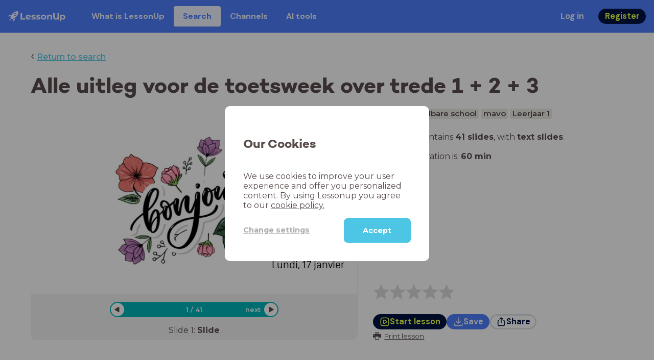

--- FILE ---
content_type: text/html; charset=utf-8
request_url: https://www.lessonup.com/en/lesson/A44ejGvm3h7YArzPC
body_size: 41449
content:

    <!DOCTYPE html>
    <html lang="en">
      <head>
        <meta charset="UTF-8" />
        <meta name="viewport" content="width=device-width, initial-scale=1.0" />
        <meta http-equiv="X-UA-Compatible" content="ie=edge" />
        <meta name="theme-color" content="#4dc6e6" />
        <title data-rh="true">Alle uitleg voor de toetsweek over trede 1 + 2 + 3 - LessonUp</title> <meta data-rh="true" name="twitter:site" content="@lessonup"/><meta data-rh="true" name="robots" content="index, noimageindex"/><meta data-rh="true" name="description" content/><meta data-rh="true" property="twitter:card" content="summary"/><meta data-rh="true" property="og:title" content="Alle uitleg voor de toetsweek over trede 1 + 2 + 3"/><meta data-rh="true" property="og:description" content="Les Frans van 60 minuten voor Middelbare school"/><meta data-rh="true" property="og:image" content="https://lh3.googleusercontent.com/6MdXUyq9j9n296xeJssHDWtOJBuGK9ZCMpOxg66jF4vkUMmNyhtMcBHDKpMjgmdQd4V788lqdchz0EY5q7xS3zfVxWhDebAKqoRWCg4=w580-h326-c"/> <link data-rh="true" rel="canonical" href="https://www.lessonup.com/en/lesson/A44ejGvm3h7YArzPC"/><link data-rh="true" rel="alternate" href="https://www.lessonup.com/nl/lesson/A44ejGvm3h7YArzPC" hrefLang="nl"/><link data-rh="true" rel="alternate" href="https://www.lessonup.com/en/lesson/A44ejGvm3h7YArzPC" hrefLang="en"/>
        <link rel="icon" type="image/png" href="/search/public/img/favicon.png" />
        <link rel="shortcut icon" href="/search/public/img/favicon.png" />
        
    <link href="https://fonts.googleapis.com/css?family=Montserrat:400,500,600,700|Open+Sans:400,600|Montserrat+Alternates:400,600,700|DM+Sans:400,500,700|Plus+Jakarta+Sans:800&display=fallback" rel="stylesheet" /><link href="/search/public/fonts/primaryFonts.css" rel="stylesheet" /> 
    <link rel="stylesheet" type="text/css" href="/search/public/dist/client.27ab742219bf7372f498.css" />
    <style data-emotion="css-global lrov9u">*{box-sizing:border-box;}a{color:inherit;}h1,h2,h3,h4,h5,h6{font-weight:inherit;}button{background:transparent;border:0;padding:0;}button:not(:disabled){cursor:pointer;}@supports selector(:focus-visible){a:focus-visible,button:focus-visible,input:focus-visible,textarea:focus-visible,select:focus-visible{outline:none;}}a:focus-visible,button:focus-visible,input:focus-visible,textarea:focus-visible,select:focus-visible{outline:2px solid var(--color-new-focus-stroke);}dl,figure{margin:0;}:root{--color-primary-text:#E5FF45;--color-primary-background:#001343;--color-primary-hover:#102969;--color-primary-container-text:#001343;--color-primary-container-background:#E5FF45;--color-primary-container-hover:#CEE63E;--color-secondary-text:#EFF4FF;--color-secondary-background:#4E7FFF;--color-secondary-hover:#7a9fff;--color-secondary-container-text:#4E7FFF;--color-secondary-container-background:#EFF4FF;--color-secondary-container-hover:#DFE8FF;--color-tertiary-text:#5957C9;--color-tertiary-background:#D2D1FF;--color-tertiary-container-text:#6F6EBA;--color-tertiary-container-background:#F4F3FF;--color-surface-text:#001343;--color-surface-background:#FFFFFF;--color-surface-hover:rgba(0, 19, 67, 0.04);--color-surface1-text:#001343;--color-surface-background-1:#F7F5F2;--color-surface2-text:#001343;--color-surface-background-2:#EFEAE5;--color-surface3-text:#001343;--color-surface-background-3:#E7E0D9;--color-surface4-text:#001343;--color-surface-background-4:#DFD5CC;--color-surface5-text:#001343;--color-surface-background-5:#D7CBBF;--color-overlay-text:#FFFFFF;--color-overlay-background:rgba(0, 19, 67, 0.5);--color-overlay-surface-text:#001343;--color-overlay-surface-background:rgba(255, 255, 255, 0.9);--color-outline-background:rgba(0, 19, 67, 0.13);--color-outline-hover:rgba(0, 19, 67, 0.42);--color-error-text:#FDEDED;--color-error-background:#EC484D;--color-error-container-text:#EC484D;--color-error-container-background:#FDEDED;--color-success-text:#E4F3E5;--color-success-background:#4CAF50;--color-success-container-text:#4CAF50;--color-success-container-background:#E4F3E5;--color-warning-text:#FFF5D7;--color-warning-background:#C37C12;--color-warning-container-text:#C37C12;--color-warning-container-background:#FFF5D7;--color-focus-text:#F4EEFF;--color-focus-background:#A64EFF;--color-disabled-text:rgba(0, 19, 67, 0.6);--color-disabled-background:rgba(0, 19, 67, 0.125);--color-disabled-surface-text:#AE977F;--color-disabled-surface-background:rgba(174, 151, 127, 0.1);--color-high-contrast-text:#fff;--color-high-contrast-background:#000;--color-high-contrast-disabled-text:rgba(0,0,0,.5);--color-high-contrast-disabled-background:rgba(0,0,0,.05);--color-ai-text:#FFFFFF;--color-ai-gradient:linear-gradient(135deg, #4E7FFF, #A64EFF);--color-gradient-1:linear-gradient(135deg, #CAD9FF, #B9B8FF);--color-gradient-2:linear-gradient(180deg, rgba(223, 232, 255, 100), rgba(223, 232, 255, 0));--color-loader-skeleton-gradient-start:linear-gradient(90deg, rgba(255, 255, 255, 0), rgba(255, 255, 255, 75), rgba(255, 255, 255, 0));--color-new-surface-stroke:#DFE1E7;--color-new-surface-on:#001343;--color-new-surface-fill:#FFFFFF;--color-new-surface-strokesubjacent:#DFE1E7;--color-new-surface-onSubjacent:#001343;--color-new-surface-fillSubjacent:#EBEDEF;--color-new-surface-fillFeedback:#F5F6F7;--color-new-black-stroke:#474B52;--color-new-black-on:#E4E5E7;--color-new-black-fill:#000000;--color-new-black-strokesubjacent:#53575F;--color-new-black-onSubjacent:#ADB1B8;--color-new-black-fillSubjacent:#303236;--color-new-black-fillFeedback:#242529;--color-new-white-stroke:#D6D8DB;--color-new-white-on:#18191B;--color-new-white-fill:#FFFFFF;--color-new-white-strokesubjacent:#D1D7E0;--color-new-white-onSubjacent:#474B52;--color-new-white-fillSubjacent:#E4E5E7;--color-new-white-fillFeedback:#F0F2F5;--color-new-primary-stroke:#001343;--color-new-primary-on:#E5FF45;--color-new-primary-fill:#001343;--color-new-primary-stroke-subjacent:#001343;--color-new-primary-on-subjacent:#E5FF45;--color-new-primary-fill-subjacent:#00288F;--color-new-primary-fillFeedback:#102969;--color-new-secondary-stroke:#4E7FFF;--color-new-secondary-on:#EFF4FF;--color-new-secondary-fill:#4E7FFF;--color-new-secondary-stroke-subjacent:#4E7FFF;--color-new-secondary-on-subjacent:#EFF4FF;--color-new-secondary-fill-subjacent:#336BFF;--color-new-secondary-fillFeedback:#7A9FFF;--color-new-tertiary-stroke:#D2D1FF;--color-new-tertiary-on:#5957C9;--color-new-tertiary-fill:#D2D1FF;--color-new-tetirary-stroke-subjacent:#D2D1FF;--color-new-tetirary-on-subjacent:#5957C9;--color-new-tertiary-fill-subjacent:#E6E5FF;--color-new-tertiary-fillFeedback:#E1E0FF;--color-new-ai-stroke:#4E7FFF;--color-new-ai-on:#FFFFFF;--color-new-ai-fill:#4E7FFF;--color-new-ai-fillGradient:linear-gradient(135deg, #4E7FFF, #A64EFF);--color-new-ai-stroke-subjacent:#4E7FFF;--color-new-ai-on-subjacent:#FFFFFF;--color-new-ai-fill-subjacent:#336BFF;--color-new-ai-fillFeedback:#7A9FFF;--color-new-negative-stroke:#EC484D;--color-new-negative-on:#EC484D;--color-new-negative-fill:#FFE8ED;--color-new-negative-stroke-subjacent:#EC484D;--color-new-negative-on-subjacent:#EC484D;--color-new-negative-fill-subjacent:#FFCCD7;--color-new-negative-fillFeedback:#FFB2C3;--color-new-positive-stroke:#42A546;--color-new-positive-on:#42A546;--color-new-positive-fill:#ECFFF0;--color-new-positive-stroke-subjacent:#42A546;--color-new-positive-on-subjacent:#42A546;--color-new-positive-fill-subjacent:#D1FFDB;--color-new-positive-fillFeedback:#B8FFC7;--color-new-warning-stroke:#C37C12;--color-new-warning-on:#C37C12;--color-new-warning-fill:#FFF5D7;--color-new-warning-stroke-subjacent:#C37C12;--color-new-warning-on-subjacent:#C37C12;--color-new-warning-fill-subjacent:#FFEEBD;--color-new-warning-fillFeedback:#FFE8A3;--color-new-active-stroke:#C7D8FF;--color-new-active-on:#4E7FFF;--color-new-active-fill:#EFF4FF;--color-new-active-stroke-subjacent:#EFF4FF;--color-new-active-on-subjacent:#4E7FFF;--color-new-active-fill-subjacent:#C7D8FF;--color-new-active-fillFeedback:#DFE8FF;--color-new-disabled-stroke:#DFE1E7;--color-new-disabled-on:#66718E;--color-new-disabled-fill:#DFE1E7;--color-new-disabled-stroke-subjacent:#DFE1E7;--color-new-disabled-on-subjacent:#66718E;--color-new-disabled-fill-subjacent:#DFE1E7;--color-new-disabled-fillFeedback:#DFE1E7;--color-new-focus-stroke:#A64EFF;--color-new-luminocityDark-stroke:#1A1A1A4D;--color-new-luminocityDark-on:#1A1A1AD9;--color-new-luminocityDark-fill:#1A1A1A4D;--color-new-luminocityLight-stroke:#E5E5E54D;--color-new-luminocityLight-on:#E5E5E5D9;--color-new-luminocityLight-fill:#E5E5E54D;--color-new-skeleton-fill:#777D88;}</style><style data-emotion="css sstbqj zfb3pf 119m6lo 1b4p18b 1uj1bkn 1yncu0c pwu84r 17j8dvx 1k9anzb 1k8qijt 1bc4zvp l9rgi3 hpj7dl xjx6ca 3vurgw 1fk9npj 10faasc 145iwns 1ohkngb 1dhfdau">.css-sstbqj{position:absolute;right:30px;top:30px;}.css-zfb3pf{position:relative;}@media print{.css-zfb3pf{display:none;}}.css-119m6lo{height:64px;padding-left:16px;padding-right:16px;display:-webkit-box;display:-webkit-flex;display:-ms-flexbox;display:flex;-webkit-align-items:center;-webkit-box-align:center;-ms-flex-align:center;align-items:center;background-color:var(--color-secondary-background);color:var(--color-secondary-text);}@media (max-width: 1023px){.css-119m6lo .tbv_default,.css-119m6lo .tbv_desktop-only{display:none;}}@media (min-width: 1024px){.css-119m6lo .tbv_mobile-only{display:none;}}.css-1b4p18b{height:40px;display:-webkit-box;display:-webkit-flex;display:-ms-flexbox;display:flex;-webkit-align-items:center;-webkit-box-align:center;-ms-flex-align:center;align-items:center;cursor:pointer;margin-right:32px;}.css-1uj1bkn{fill:currentColor;width:auto;height:20px;}.css-1yncu0c{display:-webkit-box;display:-webkit-flex;display:-ms-flexbox;display:flex;-webkit-flex:1;-ms-flex:1;flex:1;-webkit-align-items:center;-webkit-box-align:center;-ms-flex-align:center;align-items:center;}.css-pwu84r{font-size:1rem;line-height:1.5rem;font-weight:800;font-family:"DM Sans",ui-sans-serif,system-ui;font-style:normal;}.css-pwu84r:is(p),.css-pwu84r p{margin:0;}.css-17j8dvx{display:-webkit-box;display:-webkit-flex;display:-ms-flexbox;display:flex;margin:0;padding:0;}.css-1k9anzb{display:-webkit-inline-box;display:-webkit-inline-flex;display:-ms-inline-flexbox;display:inline-flex;list-style-type:none;margin:0;white-space:nowrap;border-radius:4px;}.css-1k9anzb>*{display:-webkit-box;display:-webkit-flex;display:-ms-flexbox;display:flex;line-height:36px;padding:0 16px;border:2px solid transparent;border-radius:4px;}.css-1k9anzb *:focus-visible{outline:none;border:2px solid var(--color-new-focus-stroke);}.css-1k9anzb a{-webkit-text-decoration:none;text-decoration:none;}.css-1k9anzb:hover{-webkit-text-decoration:underline;text-decoration:underline;}.css-1k8qijt{display:-webkit-inline-box;display:-webkit-inline-flex;display:-ms-inline-flexbox;display:inline-flex;list-style-type:none;margin:0;white-space:nowrap;border-radius:4px;background-color:var(--color-secondary-container-background);color:var(--color-secondary-container-text);}.css-1k8qijt>*{display:-webkit-box;display:-webkit-flex;display:-ms-flexbox;display:flex;line-height:36px;padding:0 16px;border:2px solid transparent;border-radius:4px;}.css-1k8qijt *:focus-visible{outline:none;border:2px solid var(--color-new-focus-stroke);}.css-1k8qijt a{-webkit-text-decoration:none;text-decoration:none;}.css-1k8qijt:hover{-webkit-text-decoration:underline;text-decoration:underline;}.css-1bc4zvp{margin-left:auto;display:-webkit-box;display:-webkit-flex;display:-ms-flexbox;display:flex;-webkit-align-items:center;-webkit-box-align:center;-ms-flex-align:center;align-items:center;}.css-1bc4zvp >*~*{margin-left:16px;}.css-l9rgi3{-webkit-flex-direction:row;-ms-flex-direction:row;flex-direction:row;display:-webkit-box;display:-webkit-flex;display:-ms-flexbox;display:flex;}.css-l9rgi3 >*~*{margin-left:16px!important;}.css-hpj7dl{width:auto;display:-webkit-inline-box;display:-webkit-inline-flex;display:-ms-inline-flexbox;display:inline-flex;-webkit-align-items:center;-webkit-box-align:center;-ms-flex-align:center;align-items:center;-webkit-box-pack:center;-ms-flex-pack:center;-webkit-justify-content:center;justify-content:center;gap:5px;padding:5px 12.5px;border-radius:40px;color:var(--color-new-secondary-on);background:var(--color-new-secondary-fill);background-origin:border-box;border:none;-webkit-text-decoration:none;text-decoration:none;}.css-hpj7dl>svg{-webkit-flex-shrink:0;-ms-flex-negative:0;flex-shrink:0;width:1.25rem;height:1.25rem;}.css-hpj7dl:hover{background:var(--color-new-secondary-fillFeedback);}.css-xjx6ca{font-size:1.015625rem;line-height:1.25rem;font-family:"DM Sans",ui-sans-serif,system-ui;font-weight:700;font-style:normal;margin:0;display:-webkit-box;display:-webkit-flex;display:-ms-flexbox;display:flex;-webkit-align-items:center;-webkit-box-align:center;-ms-flex-align:center;align-items:center;-webkit-box-pack:center;-ms-flex-pack:center;-webkit-justify-content:center;justify-content:center;overflow:hidden;position:relative;}.css-3vurgw{overflow:hidden;text-overflow:ellipsis;white-space:nowrap;opacity:1;}.css-1fk9npj{width:auto;display:-webkit-inline-box;display:-webkit-inline-flex;display:-ms-inline-flexbox;display:inline-flex;-webkit-align-items:center;-webkit-box-align:center;-ms-flex-align:center;align-items:center;-webkit-box-pack:center;-ms-flex-pack:center;-webkit-justify-content:center;justify-content:center;gap:5px;padding:5px 12.5px;border-radius:40px;color:var(--color-new-primary-on);background:var(--color-new-primary-fill);background-origin:border-box;border:none;-webkit-text-decoration:none;text-decoration:none;}.css-1fk9npj>svg{-webkit-flex-shrink:0;-ms-flex-negative:0;flex-shrink:0;width:1.25rem;height:1.25rem;}.css-1fk9npj:hover{background:var(--color-new-primary-fillFeedback);}.css-10faasc{margin-left:8px;display:none;}@media (max-width: 1023px){.css-10faasc{display:block;}}.css-145iwns{width:auto;display:-webkit-inline-box;display:-webkit-inline-flex;display:-ms-inline-flexbox;display:inline-flex;-webkit-align-items:center;-webkit-box-align:center;-ms-flex-align:center;align-items:center;-webkit-box-pack:center;-ms-flex-pack:center;-webkit-justify-content:center;justify-content:center;gap:5px;padding:5px;border-radius:40px;color:var(--color-new-secondary-on);background:var(--color-new-secondary-fill);background-origin:border-box;border:none;-webkit-text-decoration:none;text-decoration:none;}.css-145iwns>svg{-webkit-flex-shrink:0;-ms-flex-negative:0;flex-shrink:0;width:1.25rem;height:1.25rem;}.css-145iwns:hover{background:var(--color-new-secondary-fillFeedback);}.css-1ohkngb{width:auto;display:-webkit-inline-box;display:-webkit-inline-flex;display:-ms-inline-flexbox;display:inline-flex;-webkit-align-items:center;-webkit-box-align:center;-ms-flex-align:center;align-items:center;-webkit-box-pack:center;-ms-flex-pack:center;-webkit-justify-content:center;justify-content:center;gap:5px;padding:2.5px 10px;border-radius:40px;color:var(--color-new-surface-on);background:var(--color-new-surface-fill);background-origin:border-box;border:2.5px solid var(--color-new-surface-stroke);-webkit-text-decoration:none;text-decoration:none;}.css-1ohkngb>svg{-webkit-flex-shrink:0;-ms-flex-negative:0;flex-shrink:0;width:1.25rem;height:1.25rem;}.css-1ohkngb:hover{background:var(--color-new-surface-fillFeedback);}.css-1dhfdau{background-color:var(--color-secondary-background);color:var(--color-secondary-text);}</style>
   
    
    <!-- Google Tag Manager -->
    <script nonce="3045ab47-2287-4285-8317-be3ae601473f">
      (function (w, d, s, l, i) {
        w[l] = w[l] || [];
        w[l].push({ 'gtm.start': new Date().getTime(), event: 'gtm.js' });
        var f = d.getElementsByTagName(s)[0],
          j = d.createElement(s),
          dl = l != 'dataLayer' ? '&l=' + l : '';
        j.async = true;
        j.src = 'https://www.googletagmanager.com/gtm.js?id=' + i + dl;
        f.parentNode.insertBefore(j, f);
      })(window, document, 'script', 'dataLayer', 'GTM-N3SLDFQ');
    </script>
    <!-- End Google Tag Manager -->
  
    
    <!-- Global site tag (gtag.js) - Google Analytics -->
    <script nonce="3045ab47-2287-4285-8317-be3ae601473f" async src="https://www.googletagmanager.com/gtag/js?id=G-DBSWZ6Z27F"></script>
    <script nonce="3045ab47-2287-4285-8317-be3ae601473f">
      window.dataLayer = window.dataLayer || [];
      function gtag() {
        dataLayer.push(arguments);
      }
      gtag('js', new Date());
    </script>
  
  
      </head>
      <body>
        <!-- Google Tag Manager (noscript) -->
        <noscript
          ><iframe
            src="https://www.googletagmanager.com/ns.html?id=GTM-N3SLDFQ"
            height="0"
            width="0"
            style="display:none;visibility:hidden"
          ></iframe
        ></noscript>
        <!-- End Google Tag Manager (noscript) -->
        <div id="app" class="wrap-inner"><link rel="preload" as="image" href="/search/public/img/icons/black/clock.png"/><link rel="preload" as="image" href="https://lh3.googleusercontent.com/ykaEIjY72CuMIucTz6rVFqZ1UAqfAJ0F9r9IW41WpEG8-RTeHi_aPaw3BjmDUsAUY0RjCQN4cG4U5uiRkwHjQcJ0wuI=s42"/><link rel="preload" as="image" href="https://lh3.googleusercontent.com/LHTNGCvrQVLkNPhV3LnSZpg7TEyC3huwLvpMP2wmMJKWuNcJIdR2Qd5bFl2rr_tiRbMLdNP1-2wjuMbqP-0D5-gz_YAuJ0Fc85DmYbA=s42"/><link rel="preload" as="image" href="https://lh3.googleusercontent.com/pGrP5Pi4oKTokuemiWnHVRgRU2W9fV6YYZ5ZixNlrIJqERtBywXwQEp0ia324TcC4YCNjZ1U8q-mps80FAClOCUYlUEGkBkum3QNtQ=s42"/><link rel="preload" as="image" href="https://lh3.googleusercontent.com/ldQUUnstTO6S55J6zxVl-k8SxNZLlIegopnJMXLDAi3O9-2X2UmHbFVuAEjoK5R2tN1kiFcq2FfoiwTY3DSOlwgz6ph22Q=s42"/><!--$--><div id="searchToastContainer" class="css-sstbqj"><section class="Toastify" aria-live="polite" aria-atomic="false" aria-relevant="additions text" aria-label="Notifications Alt+T"></section></div><div class="h-100"><div class="nav-bar css-zfb3pf"><nav class="css-119m6lo"><a href="/site/en" class="css-1b4p18b"><svg xmlns="http://www.w3.org/2000/svg" width="181" height="32" fill="none" viewBox="0 0 181 32" class="css-1uj1bkn"><path fill="currentColor" d="M8.1 25.6c.2-.8 0-1.3-.2-1.5-.2-.3-.7-.4-1.5-.2-2.6.7-2.9 4-3 4.6.7 0 4-.3 4.7-2.9M8 13.4l1.4-2.5c-1.9-.2-5.4.2-9.4 4.3l1.5 1.5s3.1-1 5.2-.5zM18.6 24l-2.8 1.3c.5 2-.5 5.2-.5 5.2l1.5 1.5c4-4 4.5-7.5 4.3-9.4z"></path><path fill="currentColor" fill-rule="evenodd" d="M22.2 9.8a.8.8 0 0 1-1.1 0 .8.8 0 1 1 1 0Zm1.2-1.2a2.5 2.5 0 0 0-3.6 0 2.5 2.5 0 1 0 3.6 0" clip-rule="evenodd"></path><path fill="currentColor" fill-rule="evenodd" d="M24.4 13.2a4 4 0 0 1-5.6 0 4 4 0 1 1 5.6 0M31 1c-.7-.7-1.8-1-3.2-1a21.5 21.5 0 0 0-16.3 10.2A39 39 0 0 0 7 19.6a7.8 7.8 0 0 0 .6 1.5 9 9 0 0 0 1.4 2 8.3 8.3 0 0 0 3.5 2 29.7 29.7 0 0 0 5.5-2.4 39 39 0 0 0 7-4.8c6.6-6.5 8.4-14.5 6-16.9" clip-rule="evenodd"></path><path fill="currentColor" d="M174.4 18.6c0-2.6-1.7-4.2-3.9-4.2s-3.8 1.6-3.8 4.2 1.7 4.2 3.8 4.2c2.2 0 4-1.6 4-4.2Zm4.5 0c0 4.8-3.3 7.8-7.6 7.8-1.9 0-3.4-.6-4.6-1.8v7h-4.4V11h4.2v1.8c1.1-1.3 2.8-2 4.8-2 4.3 0 7.6 3 7.6 7.8M159 6.5v19.7h-4.5v-2.4c-1.3 1.8-3.4 2.7-6 2.7-4.5 0-7.4-3-7.4-8.5V6.5h4.6v11.4c0 3.2 1.7 4.7 4.1 4.7 2.7 0 4.6-1.6 4.6-5V6.5h4.5Zm-21.6 11v8.7H133v-8c0-2.5-1.1-3.6-3-3.6-2.2 0-3.7 1.3-3.7 4.1v7.5H122V11h4.2v1.8c1.2-1.3 3-2 5-2 3.6 0 6.3 2.1 6.3 6.7ZM115 18.6c0-2.6-1.7-4.2-4-4.2-2.1 0-3.8 1.6-3.8 4.2s1.7 4.2 3.9 4.2 3.8-1.6 3.8-4.2Zm-12.3 0c0-4.5 3.5-7.8 8.4-7.8 4.8 0 8.3 3.3 8.3 7.8 0 4.6-3.5 7.8-8.3 7.8-4.9 0-8.4-3.2-8.4-7.8m-15.1 6.2 1.5-3.2c1.4 1 3.4 1.5 5.3 1.5 2 0 2.8-.5 2.8-1.4 0-2.5-9.2 0-9.2-6 0-2.9 2.6-4.9 7-4.9 2.1 0 4.4.5 5.9 1.3l-1.5 3.2c-1.5-.9-3-1.2-4.4-1.2-2 0-2.8.7-2.8 1.4 0 2.6 9.2.1 9.2 6.1 0 2.8-2.7 4.8-7.2 4.8a13 13 0 0 1-6.6-1.6m-15.2 0 1.5-3.2a9 9 0 0 0 5.2 1.5c2 0 2.8-.5 2.8-1.4 0-2.5-9.1 0-9.1-6 0-2.9 2.6-4.9 7-4.9 2 0 4.4.5 5.8 1.3l-1.4 3.2c-1.5-.9-3-1.2-4.4-1.2-2 0-2.8.7-2.8 1.4 0 2.6 9.1.1 9.1 6.1 0 2.8-2.6 4.8-7.1 4.8a13 13 0 0 1-6.6-1.6m-13-6.6 7.4-1.5a3.6 3.6 0 0 0-3.6-2.6c-2.2 0-3.7 1.5-3.8 4Zm8.2 3.2L70 24q-2.1 2.4-6.3 2.4c-5.2 0-8.6-3.3-8.6-7.8s3.4-7.8 8.1-7.8c4.3 0 7.8 2.8 7.8 7.7l-11.2 2.1c.7 1.5 2 2.3 4 2.3 1.7 0 2.8-.5 3.8-1.5M39.1 6.5h4.6v16h9.9v3.7H39V6.5Z"></path></svg></a><div class="css-1yncu0c"><div class="tbv_default"><div class="css-pwu84r"><ul class="TopBarItemList css-17j8dvx"><li class="css-1k9anzb"><a href="/site/en/teachers">What is LessonUp</a></li><li class="css-1k8qijt"><a href="/en/lessons/us">Search</a></li><li class="css-1k9anzb"><a href="/en/channels">Channels</a></li><li class="css-1k9anzb"><a href="/en/app/ai-tools">AI tools</a></li></ul></div></div><div class="TopBarRight css-1bc4zvp"><div class="tbv_default"><div class="css-l9rgi3"><button class="css-hpj7dl"><span class="css-xjx6ca"><div class="css-3vurgw">Log in</div></span></button><button class="css-1fk9npj"><span class="css-xjx6ca"><div class="css-3vurgw">Register</div></span></button></div></div></div></div><div class="css-10faasc"><button class="css-145iwns"><svg xmlns="http://www.w3.org/2000/svg" width="24" height="24" fill="none" viewBox="0 0 24 24"><path stroke="currentColor" stroke-linecap="round" stroke-linejoin="round" stroke-width="2" d="M2.742 4.5h18.516M2.742 12h18.516M2.742 19.5h18.516"></path></svg></button></div></nav></div><div class="app-layout"><div class="app-layout-content"><div><div class="lesson-page-section page-center lesson-page-view"><div class="lesson-page__back"><span class="lesson-page__back-arrow">‹</span><a class="link-prominent" href="/en/lessons/">Return to search</a></div><div class="lesson-overview"><h1 class="ui-heading ui-heading--h0 lesson-overview__title">Alle uitleg voor de toetsweek over trede 1 + 2 + 3</h1><div class="lesson-preview" tabindex="0"><div class="lesson-preview__player-container"><div class="relative"><div class="lesson-preview__player"><div class="pin-view"><div id="slide" data-allow-image-zoom="1" class="pin-container view-mode slide-color-1 slide-layout-1 has-image "><div class="slide-color-1 slide-layout-1 has-image content-background"></div><div data-component-id="image" comp-remote-event="click" class="image opacity-100 image-size-contain" style="background-image:url(https://lh3.googleusercontent.com/EiFeylXwtVTCTJ9AbDssDYXwhpMYDBOVYRDUGQ7MxH0gBTm6OJX_bO3B0TGlgpegYhtjVmz0s9ZJ8LXNY5cqttZ_Ug=s1280)"></div><div data-component-id="image2" comp-remote-event="click" class="image2 opacity-100"></div><div id="text2" class="text text-comp text2 text-align-3 font-size-60 font-undefined"><div class="text-inner"><div><br /></div><div><br /></div><div><br /></div><div>Lundi, 17 janvier<br /></div></div></div><div class="view-components"></div></div></div><div class="lesson-preview__player-nav"><div class="player-nav-button player-nav-button-left"><button class="button-unstyled lesson-preview__player-navbutton"><svg viewBox="0 0 9 12" class="arrow-left" width="10" height="12"><path d="M7.486.909L.429 5.143a1 1 0 000 1.714l7.057 4.234A1 1 0 009 10.234V1.766A1 1 0 007.486.91z" fill="currentColor" fill-rule="evenodd"></path></svg></button></div><div class="lesson-preview__player-nav-count"><span>1<!-- --> / <!-- -->41</span></div><div class="player-nav-button player-nav-button-right clickable"><span class="navigation-text-button">next</span><button class="button-unstyled lesson-preview__player-navbutton"><svg viewBox="0 0 9 12" class="arrow-right" width="10" height="12"><path d="M1.514.909l7.057 4.234a1 1 0 010 1.714l-7.057 4.234A1 1 0 010 10.234V1.766A1 1 0 011.514.91z" fill="currentColor" fill-rule="evenodd"></path></svg></button></div></div></div><div class="lesson-preview__slide-info"><span>Slide <!-- -->1<!-- -->: <strong>Slide</strong></span></div></div></div><div class="lesson-preview__content"><div class="lesson-overview-meta"><div><div class="ui-tags lesson-overview-meta-section"><span title="Frans" class="ui-tag ui-tag--large bg-warm-gray">Frans</span><span title="Middelbare school" class="ui-tag ui-tag--large bg-warm-gray">Middelbare school</span><span title="mavo" class="ui-tag ui-tag--large bg-warm-gray">mavo</span><span title="Leerjaar 1" class="ui-tag ui-tag--large bg-warm-gray">Leerjaar 1</span></div><div class="lesson-overview-meta-section"><div class="lesson-overview-meta__description "><p>This lesson contains <strong>41 slides</strong>, <!-- -->with<!-- --> <span><strong>text slides</strong></span>.</p></div><span class="lesson-overview-meta__duration"><span class="lesson-overview-meta__icon"><img src="/search/public/img/icons/black/clock.png" alt="time-icon"/></span>Lesson duration is: <strong>60<!-- --> <!-- -->min</strong></span></div></div><div class="lesson-overview-meta-action-section"><div class="feedback_bar lesson-overview-meta-section" style="font-size:2em"><svg xmlns="http://www.w3.org/2000/svg" version="1.1" viewBox="0 0 222 210" class="feedback_bar__star feedback_bar__star--sizing-to-font feedback_bar__star--animations" fill="#dcdbdc"><path d="M179.46 209.73l-68.28-41.51-68.107 41.79 18.381-77.77L.661 80.38 80.3 73.835 110.84-.009l30.838 73.717 79.665 6.222-60.58 52.11z" stroke="none" stroke-width="10" fill="#dcdbdc" class="svg_star_path"></path></svg><svg xmlns="http://www.w3.org/2000/svg" version="1.1" viewBox="0 0 222 210" class="feedback_bar__star feedback_bar__star--sizing-to-font feedback_bar__star--animations" fill="#dcdbdc"><path d="M179.46 209.73l-68.28-41.51-68.107 41.79 18.381-77.77L.661 80.38 80.3 73.835 110.84-.009l30.838 73.717 79.665 6.222-60.58 52.11z" stroke="none" stroke-width="10" fill="#dcdbdc" class="svg_star_path"></path></svg><svg xmlns="http://www.w3.org/2000/svg" version="1.1" viewBox="0 0 222 210" class="feedback_bar__star feedback_bar__star--sizing-to-font feedback_bar__star--animations" fill="#dcdbdc"><path d="M179.46 209.73l-68.28-41.51-68.107 41.79 18.381-77.77L.661 80.38 80.3 73.835 110.84-.009l30.838 73.717 79.665 6.222-60.58 52.11z" stroke="none" stroke-width="10" fill="#dcdbdc" class="svg_star_path"></path></svg><svg xmlns="http://www.w3.org/2000/svg" version="1.1" viewBox="0 0 222 210" class="feedback_bar__star feedback_bar__star--sizing-to-font feedback_bar__star--animations" fill="#dcdbdc"><path d="M179.46 209.73l-68.28-41.51-68.107 41.79 18.381-77.77L.661 80.38 80.3 73.835 110.84-.009l30.838 73.717 79.665 6.222-60.58 52.11z" stroke="none" stroke-width="10" fill="#dcdbdc" class="svg_star_path"></path></svg><svg xmlns="http://www.w3.org/2000/svg" version="1.1" viewBox="0 0 222 210" class="feedback_bar__star feedback_bar__star--sizing-to-font feedback_bar__star--animations" fill="#dcdbdc"><path d="M179.46 209.73l-68.28-41.51-68.107 41.79 18.381-77.77L.661 80.38 80.3 73.835 110.84-.009l30.838 73.717 79.665 6.222-60.58 52.11z" stroke="none" stroke-width="10" fill="#dcdbdc" class="svg_star_path"></path></svg></div><div class="lesson-overview-meta__buttons lesson-overview-meta-section"><div><button class="css-1fk9npj"><svg xmlns="http://www.w3.org/2000/svg" width="24" height="24" fill="none" viewBox="0 0 24 24"><path stroke="currentColor" stroke-linecap="round" stroke-linejoin="round" stroke-width="2" d="M3.273 19.33c.078.72.65 1.292 1.37 1.37 2.353.258 4.818.611 7.357.611s5.004-.353 7.358-.61a1.55 1.55 0 0 0 1.369-1.37c.251-2.345.584-4.801.584-7.331s-.333-4.986-.584-7.33a1.55 1.55 0 0 0-1.37-1.37c-2.353-.258-4.818-.611-7.357-.611s-5.004.353-7.358.61c-.72.08-1.291.65-1.369 1.37C3.022 7.014 2.69 9.47 2.69 12s.333 4.986.584 7.33"></path><path stroke="currentColor" stroke-linecap="round" stroke-linejoin="round" stroke-width="2" d="M8.78 12c0 .844.144 2.057.283 3.029.123.864.977 1.418 1.8 1.125 1.973-.702 3.814-1.782 5.08-3.402a1.22 1.22 0 0 0 0-1.504c-1.266-1.62-3.107-2.7-5.08-3.402-.823-.293-1.677.261-1.8 1.125-.14.972-.284 2.185-.284 3.029"></path></svg><span class="css-xjx6ca"><div class="css-3vurgw">Start lesson</div></span></button></div><button class="css-hpj7dl"><svg xmlns="http://www.w3.org/2000/svg" width="24" height="24" fill="none" viewBox="0 0 24 24" class="icon"><path stroke="currentColor" stroke-linecap="round" stroke-linejoin="round" stroke-width="2" d="M2.728 16.908v1.427a2.853 2.853 0 0 0 2.853 2.852H18.42a2.853 2.853 0 0 0 2.852-2.852v-1.427M7.044 10.485c.972 1.789 2.42 3.419 4.285 4.546.413.25.93.25 1.342 0 1.865-1.128 3.312-2.758 4.284-4.546M12 15.218V2.813"></path></svg><span class="css-xjx6ca"><div class="css-3vurgw"><span>Save</span></div></span></button><button class="css-1ohkngb"><svg xmlns="http://www.w3.org/2000/svg" width="24" height="24" fill="none" viewBox="0 0 24 24"><path stroke="currentColor" stroke-linecap="round" stroke-linejoin="round" stroke-width="2" d="M5.961 9.158a1.56 1.56 0 0 0-1.374 1.372 39.2 39.2 0 0 0 0 9.114 1.56 1.56 0 0 0 1.374 1.372c3.087.343 8.99.343 12.078 0a1.56 1.56 0 0 0 1.374-1.372 39.2 39.2 0 0 0 0-9.114 1.56 1.56 0 0 0-1.374-1.372M12 13.898V2.727m3.533 3.031c-1.074-1.356-1.805-1.987-2.894-2.813a1.04 1.04 0 0 0-1.277 0c-1.09.826-1.82 1.457-2.894 2.813"></path></svg><span class="css-xjx6ca"><div class="css-3vurgw">Share</div></span></button></div><div class="lesson-overview-meta__sub-buttons lesson-overview-meta-section"><button type="button" class="text-button-comp fg-text print-button"><svg viewBox="0 0 32 32" class="icon" fill="currentcolor"><path d="M8 2h16v4H8V2zM30 8H2c-1.1 0-2 .9-2 2v10c0 1.1.9 2 2 2h6v8h16v-8h6c1.1 0 2-.9 2-2V10c0-1.1-.9-2-2-2zM4 14a2 2 0 11-.001-3.999A2 2 0 014 14zm18 14H10V18h12v10z"></path></svg>Print lesson</button></div></div></div></div></div><div class="lesson-overview-introduction"><div class="lesson-overview-introduction-text"></div></div><div><h2 class="ui-heading ui-heading--h1">Items in this lesson</h2><div class="lesson-overview-pins lesson-overview-pin-grid"><div class="pin-flow-40"><div class="pin-wrapper"><div class="pin-view lesson-overview-pin thumbPreview"><div id="slide" data-allow-image-zoom="1" class="pin-container view-mode slide-color-1 slide-layout-1 has-image "><div class="slide-color-1 slide-layout-1 has-image content-background"></div><div data-component-id="image" comp-remote-event="click" class="image opacity-100 image-size-contain" style="background-image:url(https://lh3.googleusercontent.com/EiFeylXwtVTCTJ9AbDssDYXwhpMYDBOVYRDUGQ7MxH0gBTm6OJX_bO3B0TGlgpegYhtjVmz0s9ZJ8LXNY5cqttZ_Ug=s250)"></div><div data-component-id="image2" comp-remote-event="click" class="image2 opacity-100"></div><div id="text2" class="text text-comp text2 text-align-3 font-size-60 font-undefined"><div class="text-inner"><div><br /></div><div><br /></div><div><br /></div><div>Lundi, 17 janvier<br /></div></div></div><div class="view-components"></div></div></div><h4 class="ui-heading ui-heading--h3 lesson-overview-pin-title">Slide <!-- -->1<!-- --> -<!-- --> <!-- -->Slide</h4></div><div class="pin-wrapper"><div class="pin-view lesson-overview-pin thumbPreview"><div id="slide" data-allow-image-zoom="1" class="pin-container view-mode slide-color-1 slide-layout-1 has-image "><div class="slide-color-1 slide-layout-1 has-image content-background"></div><div data-component-id="image" comp-remote-event="click" class="image opacity-20" style="background-image:url(https://lh3.googleusercontent.com/a9rFE4lGZg_6nkr6bopFPqmEbXVVHAMYzVuFCL06krrmjC181N2QFwFX4_A3pSBUL-VNkj6nHATkFlj5m2A6Cv49eOCOqEmLaP81QoI=s250)"></div><div data-component-id="image2" comp-remote-event="click" class="image2 opacity-20"></div><div id="text1" class="text text-comp text1 text-align-1 font-size-80 font-undefined"><div class="text-inner"><b>Le pronom personnel</b></div></div><div id="text2" class="text text-comp text2 text-align-2 font-size-60 font-undefined"><div class="text-inner">Je gebruikt het pronom personnel om te verwijzen naar 1 of meerdere personen, 1 of meerdere dingen.</div></div><div class="view-components"></div></div></div><h4 class="ui-heading ui-heading--h3 lesson-overview-pin-title">Slide <!-- -->2<!-- --> -<!-- --> <!-- -->Slide</h4></div><div class="pin-wrapper"><div class="pin-view lesson-overview-pin thumbPreview"><div id="slide" data-allow-image-zoom="1" class="pin-container view-mode slide-color-1 slide-layout-8 has-image "><div class="slide-color-1 slide-layout-8 has-image content-background"></div><div data-component-id="image" comp-remote-event="click" class="image opacity-20 image-size-cover" style="background-image:url(https://lh3.googleusercontent.com/a9rFE4lGZg_6nkr6bopFPqmEbXVVHAMYzVuFCL06krrmjC181N2QFwFX4_A3pSBUL-VNkj6nHATkFlj5m2A6Cv49eOCOqEmLaP81QoI=s250)"></div><div data-component-id="image2" comp-remote-event="click" class="image2 opacity-20"></div><div id="text1" class="text text-comp text2 text-align-1 font-size-80 font-undefined"><div class="text-inner">Nederlands<div>ik</div><div>jij</div><div>hij&nbsp;</div><div>zij</div><div>het</div><div>wij (informeel), men</div><div><br /></div><div><br /></div></div></div><div id="text2" class="text text-comp text2 text-align-1 font-size-80 font-undefined"><div class="text-inner">Frans<div>je</div><div>tu</div><div>il</div><div>elle</div><div>ce / c'</div><div>on</div></div></div><div class="view-components"></div></div></div><h4 class="ui-heading ui-heading--h3 lesson-overview-pin-title">Slide <!-- -->3<!-- --> -<!-- --> <!-- -->Slide</h4></div><div class="pin-wrapper"><div class="pin-view lesson-overview-pin thumbPreview"><div id="slide" data-allow-image-zoom="1" class="pin-container view-mode slide-color-1 slide-layout-8 has-image "><div class="slide-color-1 slide-layout-8 has-image content-background"></div><div data-component-id="image" comp-remote-event="click" class="image opacity-20 image-size-cover" style="background-image:url(https://lh3.googleusercontent.com/a9rFE4lGZg_6nkr6bopFPqmEbXVVHAMYzVuFCL06krrmjC181N2QFwFX4_A3pSBUL-VNkj6nHATkFlj5m2A6Cv49eOCOqEmLaP81QoI=s250)"></div><div data-component-id="image2" comp-remote-event="click" class="image2 opacity-20"></div><div id="text1" class="text text-comp text2 text-align-1 font-size-80 font-undefined"><div class="text-inner">Nederlands<div>wij</div><div>jullie / u</div><div>zij&nbsp;</div><div><br /></div><div><br /></div><div><br /></div><div><br /></div></div></div><div id="text2" class="text text-comp text2 text-align-1 font-size-80 font-undefined"><div class="text-inner">Frans<div>nous</div><div>vous</div><div>ils / elles</div><div><br /></div></div></div><div class="view-components"></div></div></div><h4 class="ui-heading ui-heading--h3 lesson-overview-pin-title">Slide <!-- -->4<!-- --> -<!-- --> <!-- -->Slide</h4></div><div class="pin-wrapper"><div class="pin-view lesson-overview-pin thumbPreview"><div id="slide" data-allow-image-zoom="1" class="pin-container view-mode slide-color-1 slide-layout-8 has-image "><div class="slide-color-1 slide-layout-8 has-image content-background"></div><div data-component-id="image" comp-remote-event="click" class="image opacity-20 image-size-cover" style="background-image:url(https://lh3.googleusercontent.com/a9rFE4lGZg_6nkr6bopFPqmEbXVVHAMYzVuFCL06krrmjC181N2QFwFX4_A3pSBUL-VNkj6nHATkFlj5m2A6Cv49eOCOqEmLaP81QoI=s250)"></div><div data-component-id="image2" comp-remote-event="click" class="image2 opacity-20"></div><div id="text1" class="text text-comp text2 text-align-1 font-size-80 font-undefined"><div class="text-inner"><b>ils</b><div><b><br /></b></div><div>- een groep jongens;</div><div>- een groep jongens en meisjes<br /><div><br /></div><div><br /></div><div><br /></div><div><br /></div><div><br /></div></div></div></div><div id="text2" class="text text-comp text2 text-align-1 font-size-80 font-undefined"><div class="text-inner"><b>elles</b><div><br /></div><div>- een groep van alleen maar meisjes</div><div><br /></div></div></div><div class="view-components"></div></div></div><h4 class="ui-heading ui-heading--h3 lesson-overview-pin-title">Slide <!-- -->5<!-- --> -<!-- --> <!-- -->Slide</h4></div><div class="pin-wrapper"><div class="pin-view lesson-overview-pin thumbPreview"><div id="slide" data-allow-image-zoom="1" class="pin-container view-mode slide-color-1 slide-layout-1 has-image "><div class="slide-color-1 slide-layout-1 has-image content-background"></div><div data-component-id="image" comp-remote-event="click" class="image opacity-60" style="background-image:url(https://lh3.googleusercontent.com/a9rFE4lGZg_6nkr6bopFPqmEbXVVHAMYzVuFCL06krrmjC181N2QFwFX4_A3pSBUL-VNkj6nHATkFlj5m2A6Cv49eOCOqEmLaP81QoI=s250)"></div><div data-component-id="image2" comp-remote-event="click" class="image2 opacity-60"></div><div id="text1" class="text text-comp text1 text-align-1 font-size-100 font-undefined"><div class="text-inner"><b>Gebruik:</b></div></div><div id="text2" class="text text-comp text2 text-align-2 font-size-60 font-undefined"><div class="text-inner">Deze persoonlijke voornaamwoorden gebruik je samen met een vorm van een werkwoord.</div></div><div class="view-components"></div></div></div><h4 class="ui-heading ui-heading--h3 lesson-overview-pin-title">Slide <!-- -->6<!-- --> -<!-- --> <!-- -->Slide</h4></div><div class="pin-wrapper"><div class="pin-view lesson-overview-pin thumbPreview"><div id="slide" data-allow-image-zoom="1" class="pin-container view-mode slide-color-1 slide-layout-1 has-image "><div class="slide-color-1 slide-layout-1 has-image content-background"></div><div data-component-id="image" comp-remote-event="click" class="image opacity-60" style="background-image:url(https://lh3.googleusercontent.com/a9rFE4lGZg_6nkr6bopFPqmEbXVVHAMYzVuFCL06krrmjC181N2QFwFX4_A3pSBUL-VNkj6nHATkFlj5m2A6Cv49eOCOqEmLaP81QoI=s250)"></div><div data-component-id="image2" comp-remote-event="click" class="image2 opacity-60"></div><div id="text1" class="text text-comp text1 text-align-1 font-size-100 font-undefined"><div class="text-inner"><b>AVOIR</b></div></div><div id="text2" class="text text-comp text2 text-align-1 font-size-60 font-undefined"><div class="text-inner"><b>hebben</b></div></div><div class="view-components"></div></div></div><h4 class="ui-heading ui-heading--h3 lesson-overview-pin-title">Slide <!-- -->7<!-- --> -<!-- --> <!-- -->Slide</h4></div><div class="pin-wrapper"><div class="pin-view lesson-overview-pin thumbPreview"><div id="slide" data-allow-image-zoom="1" class="pin-container view-mode slide-color-1 slide-layout-8 has-image "><div class="slide-color-1 slide-layout-8 has-image content-background"></div><div data-component-id="image" comp-remote-event="click" class="image opacity-60 image-size-cover" style="background-image:url(https://lh3.googleusercontent.com/a9rFE4lGZg_6nkr6bopFPqmEbXVVHAMYzVuFCL06krrmjC181N2QFwFX4_A3pSBUL-VNkj6nHATkFlj5m2A6Cv49eOCOqEmLaP81QoI=s250)"></div><div data-component-id="image2" comp-remote-event="click" class="image2 opacity-60"></div><div id="text1" class="text text-comp text2 text-align-2 font-size-80 font-undefined"><div class="text-inner"><div><b>Nederlands</b></div><div><b><br /></b></div><div>ik heb</div><div>jij hebt</div><div>hij heeft</div><div>zij heeft</div><div>men heeft / wij hebben</div><div><br /></div><div><br /></div><div><br /></div></div></div><div id="text2" class="text text-comp text2 text-align-2 font-size-80 font-undefined"><div class="text-inner"><b>Frans</b><div><b><br /></b><div>j'ai</div><div>tu as</div><div>il a</div><div>elle a</div><div>on a</div></div></div></div><div class="view-components"></div></div></div><h4 class="ui-heading ui-heading--h3 lesson-overview-pin-title">Slide <!-- -->8<!-- --> -<!-- --> <!-- -->Slide</h4></div><div class="pin-wrapper"><div class="pin-view lesson-overview-pin thumbPreview"><div id="slide" data-allow-image-zoom="1" class="pin-container view-mode slide-color-1 slide-layout-8 has-image "><div class="slide-color-1 slide-layout-8 has-image content-background"></div><div data-component-id="image" comp-remote-event="click" class="image opacity-60 image-size-cover" style="background-image:url(https://lh3.googleusercontent.com/a9rFE4lGZg_6nkr6bopFPqmEbXVVHAMYzVuFCL06krrmjC181N2QFwFX4_A3pSBUL-VNkj6nHATkFlj5m2A6Cv49eOCOqEmLaP81QoI=s250)"></div><div data-component-id="image2" comp-remote-event="click" class="image2 opacity-60"></div><div id="text1" class="text text-comp text2 text-align-2 font-size-80 font-undefined"><div class="text-inner"><div><b>Nederlands</b></div><div><b><br /></b></div><div>wij hebben</div><div>jullie hebben / u heeft</div><div>zij hebben (mmv / gmv)</div><div>zij hebben (vmv)</div><div><br /></div><div><br /></div><div><br /></div><div><br /></div></div></div><div id="text2" class="text text-comp text2 text-align-2 font-size-80 font-undefined"><div class="text-inner"><b>Frans</b><div><b><br /></b><div>nous avons</div><div>vous avez</div><div>ils ont</div><div>elles ont</div></div></div></div><div class="view-components"></div></div></div><h4 class="ui-heading ui-heading--h3 lesson-overview-pin-title">Slide <!-- -->9<!-- --> -<!-- --> <!-- -->Slide</h4></div><div class="pin-wrapper"><div class="pin-view lesson-overview-pin thumbPreview"><div id="slide" data-allow-image-zoom="1" class="pin-container view-mode slide-color-1 slide-layout-1 has-image "><div class="slide-color-1 slide-layout-1 has-image content-background"></div><div data-component-id="image" comp-remote-event="click" class="image opacity-60" style="background-image:url(https://lh3.googleusercontent.com/a9rFE4lGZg_6nkr6bopFPqmEbXVVHAMYzVuFCL06krrmjC181N2QFwFX4_A3pSBUL-VNkj6nHATkFlj5m2A6Cv49eOCOqEmLaP81QoI=s250)"></div><div data-component-id="image2" comp-remote-event="click" class="image2 opacity-60"></div><div id="text1" class="text text-comp text1 text-align-1 font-size-100 font-undefined"><div class="text-inner"><b>ÊTRE</b></div></div><div id="text2" class="text text-comp text2 text-align-1 font-size-60 font-undefined"><div class="text-inner"><b>zijn</b></div></div><div class="view-components"></div></div></div><h4 class="ui-heading ui-heading--h3 lesson-overview-pin-title">Slide <!-- -->10<!-- --> -<!-- --> <!-- -->Slide</h4></div><div class="pin-wrapper"><div class="pin-view lesson-overview-pin thumbPreview"><div id="slide" data-allow-image-zoom="1" class="pin-container view-mode slide-color-1 slide-layout-8 has-image "><div class="slide-color-1 slide-layout-8 has-image content-background"></div><div data-component-id="image" comp-remote-event="click" class="image opacity-60 image-size-cover" style="background-image:url(https://lh3.googleusercontent.com/a9rFE4lGZg_6nkr6bopFPqmEbXVVHAMYzVuFCL06krrmjC181N2QFwFX4_A3pSBUL-VNkj6nHATkFlj5m2A6Cv49eOCOqEmLaP81QoI=s250)"></div><div data-component-id="image2" comp-remote-event="click" class="image2 opacity-60"></div><div id="text1" class="text text-comp text2 text-align-2 font-size-80 font-undefined"><div class="text-inner"><div><b>Nederlands</b></div><div><b><br /></b></div><div>ik ben</div><div>jij bent</div><div>hij is</div><div>zij is</div><div>men is / wij zijn</div><div><br /></div><div><br /></div><div><br /></div></div></div><div id="text2" class="text text-comp text2 text-align-2 font-size-80 font-undefined"><div class="text-inner"><b>Frans</b><div><b><br /></b><div>je suis</div><div>tu es</div><div>il est</div><div>elle est</div><div>on est</div></div></div></div><div class="view-components"></div></div></div><h4 class="ui-heading ui-heading--h3 lesson-overview-pin-title">Slide <!-- -->11<!-- --> -<!-- --> <!-- -->Slide</h4></div><div class="pin-wrapper"><div class="pin-view lesson-overview-pin thumbPreview"><div id="slide" data-allow-image-zoom="1" class="pin-container view-mode slide-color-1 slide-layout-8 has-image "><div class="slide-color-1 slide-layout-8 has-image content-background"></div><div data-component-id="image" comp-remote-event="click" class="image opacity-60 image-size-cover" style="background-image:url(https://lh3.googleusercontent.com/a9rFE4lGZg_6nkr6bopFPqmEbXVVHAMYzVuFCL06krrmjC181N2QFwFX4_A3pSBUL-VNkj6nHATkFlj5m2A6Cv49eOCOqEmLaP81QoI=s250)"></div><div data-component-id="image2" comp-remote-event="click" class="image2 opacity-60"></div><div id="text1" class="text text-comp text2 text-align-2 font-size-80 font-undefined"><div class="text-inner"><div><b>Nederlands</b></div><div><b><br /></b></div><div>wij zijn</div><div>jullie zijn / u bent</div><div>zij zijn (mmv / gmv)</div><div>zij zijn (vmv)</div><div><br /></div><div><br /></div><div><br /></div><div><br /></div></div></div><div id="text2" class="text text-comp text2 text-align-2 font-size-80 font-undefined"><div class="text-inner"><b>Frans</b><div><b><br /></b><div>nous sommes</div><div>vous êtes</div><div>ils sont</div><div>elles sont</div></div></div></div><div class="view-components"></div></div></div><h4 class="ui-heading ui-heading--h3 lesson-overview-pin-title">Slide <!-- -->12<!-- --> -<!-- --> <!-- -->Slide</h4></div><div class="pin-wrapper"><div class="pin-view lesson-overview-pin thumbPreview"><div id="slide" data-allow-image-zoom="1" class="pin-container view-mode slide-color-1 slide-layout-8 has-image "><div class="slide-color-1 slide-layout-8 has-image content-background"></div><div data-component-id="image" comp-remote-event="click" class="image opacity-60 image-size-cover" style="background-image:url(https://lh3.googleusercontent.com/TBlGQXGOlT5uC4itjkT-hiMk4SshGNpGj_3YOmzIPvIP58NcjAq-GC14ajEO_LfDYtoYq4B-_8Oae_PQEU5_PQd1cBaYsE7zUF9OmoKH=s250)"></div><div data-component-id="image2" comp-remote-event="click" class="image2 opacity-60"></div><div id="text1" class="text text-comp text2 text-align-2 font-size-80 font-undefined"><div class="text-inner"><b>Avoir</b><div>j'ai</div><div>tu as</div><div>il a</div><div>nous avons</div><div>vous avez</div><div>ils ont</div></div></div><div id="text2" class="text text-comp text2 text-align-2 font-size-80 font-undefined"><div class="text-inner"><b>Être</b>&nbsp;<div>je suis</div><div>tu es</div><div>il est</div><div>nous sommes</div><div>vous êtes</div><div>ils sont</div></div></div><div class="view-components"></div></div></div><h4 class="ui-heading ui-heading--h3 lesson-overview-pin-title">Slide <!-- -->13<!-- --> -<!-- --> <!-- -->Slide</h4></div><div class="pin-wrapper"><div class="pin-view lesson-overview-pin thumbPreview"><div id="slide" data-allow-image-zoom="1" class="pin-container view-mode slide-color-1 slide-layout-1 has-image "><div class="slide-color-1 slide-layout-1 has-image content-background"></div><div data-component-id="image" comp-remote-event="click" class="image opacity-60" style="background-image:url(https://lh3.googleusercontent.com/a9rFE4lGZg_6nkr6bopFPqmEbXVVHAMYzVuFCL06krrmjC181N2QFwFX4_A3pSBUL-VNkj6nHATkFlj5m2A6Cv49eOCOqEmLaP81QoI=s250)"></div><div data-component-id="image2" comp-remote-event="click" class="image2 opacity-60"></div><div id="text1" class="text text-comp text1 text-align-1 font-size-100 font-undefined"><div class="text-inner"><b>Regelmatige ww -ER</b></div></div><div class="view-components"></div></div></div><h4 class="ui-heading ui-heading--h3 lesson-overview-pin-title">Slide <!-- -->14<!-- --> -<!-- --> <!-- -->Slide</h4></div><div class="pin-wrapper"><div class="pin-view lesson-overview-pin thumbPreview"><div id="slide" data-allow-image-zoom="1" class="pin-container view-mode slide-color-1 slide-layout-1 has-image "><div class="slide-color-1 slide-layout-1 has-image content-background"></div><div data-component-id="image" comp-remote-event="click" class="image opacity-60" style="background-image:url(https://lh3.googleusercontent.com/TBlGQXGOlT5uC4itjkT-hiMk4SshGNpGj_3YOmzIPvIP58NcjAq-GC14ajEO_LfDYtoYq4B-_8Oae_PQEU5_PQd1cBaYsE7zUF9OmoKH=s250)"></div><div data-component-id="image2" comp-remote-event="click" class="image2 opacity-60"></div><div id="text1" class="text text-comp text1 text-align-1 font-size-80 font-undefined"><div class="text-inner"><b>Ik begrijp wat een regelmatig werkwoord is</b></div></div><div id="text2" class="text text-comp text2 text-align-2 font-size-60 font-undefined"><div class="text-inner"><ul><li>Grote groep werkwoorden</li><li>Je past overal de dezelfde regel toe</li><li>Onregelmatig: volgt zijn eigen regels</li><br /></ul></div></div><div class="view-components"></div></div></div><h4 class="ui-heading ui-heading--h3 lesson-overview-pin-title">Slide <!-- -->15<!-- --> -<!-- --> <!-- -->Slide</h4></div><div class="pin-wrapper"><div class="pin-view lesson-overview-pin thumbPreview"><div id="slide" data-allow-image-zoom="1" class="pin-container view-mode slide-color-1 slide-layout-8 has-image "><div class="slide-color-1 slide-layout-8 has-image content-background"></div><div data-component-id="image" comp-remote-event="click" class="image opacity-60 image-size-cover" style="background-image:url(https://lh3.googleusercontent.com/TBlGQXGOlT5uC4itjkT-hiMk4SshGNpGj_3YOmzIPvIP58NcjAq-GC14ajEO_LfDYtoYq4B-_8Oae_PQEU5_PQd1cBaYsE7zUF9OmoKH=s250)"></div><div data-component-id="image2" comp-remote-event="click" class="image2 opacity-60"></div><div id="text1" class="text text-comp text2 text-align-2 font-size-80 font-undefined"><div class="text-inner"><br /><div>danser</div><div>donner</div><div>rester</div><div>regarder</div><div>travailler</div><div>nager</div></div></div><div id="text2" class="text text-comp text2 text-align-2 font-size-80 font-undefined"><div class="text-inner">&nbsp;<div>jouer</div><div>habiter</div><div>arriver</div><div>demander</div><div>écouter</div><div>parler</div></div></div><div class="view-components"><div data-component-id="uDn8ngpgsLZx7x2x3" data-component="text" data-grippy="move" class="component component-container component-text    " style="left:2%;top:3.489%;bottom:83.106%;right:2.083%;inset:3.489% 2.083% 83.106% 2%"><div class="text-comp-inner text-columns-1" style="border-color:transparent;border-radius:0;background-color:transparent"><div class="text-value font-montserrat font-size-60 text-padding-1 text-align-left vertical-align-top" data-grippy="move"><b>Voorbeelden van werkwoorden op -ER</b></div></div></div></div></div></div><h4 class="ui-heading ui-heading--h3 lesson-overview-pin-title">Slide <!-- -->16<!-- --> -<!-- --> <!-- -->Slide</h4></div><div class="pin-wrapper"><div class="pin-view lesson-overview-pin thumbPreview"><div id="slide" data-allow-image-zoom="1" class="pin-container view-mode slide-color-1 slide-layout-1 has-image "><div class="slide-color-1 slide-layout-1 has-image content-background"></div><div data-component-id="image" comp-remote-event="click" class="image opacity-60" style="background-image:url(https://lh3.googleusercontent.com/TBlGQXGOlT5uC4itjkT-hiMk4SshGNpGj_3YOmzIPvIP58NcjAq-GC14ajEO_LfDYtoYq4B-_8Oae_PQEU5_PQd1cBaYsE7zUF9OmoKH=s250)"></div><div data-component-id="image2" comp-remote-event="click" class="image2 opacity-60"></div><div id="text1" class="text text-comp text1 text-align-1 font-size-80 font-undefined"><div class="text-inner"><b>Je kunt er een regel op loslaten:</b></div></div><div id="text2" class="text text-comp text2 text-align-1 font-size-100 font-undefined"><div class="text-inner">ww zonder -er = stam</div></div><div class="view-components"></div></div></div><h4 class="ui-heading ui-heading--h3 lesson-overview-pin-title">Slide <!-- -->17<!-- --> -<!-- --> <!-- -->Slide</h4></div><div class="pin-wrapper"><div class="pin-view lesson-overview-pin thumbPreview"><div id="slide" data-allow-image-zoom="1" class="pin-container view-mode slide-color-1 slide-layout-1 has-image "><div class="slide-color-1 slide-layout-1 has-image content-background"></div><div data-component-id="image" comp-remote-event="click" class="image opacity-60" style="background-image:url(https://lh3.googleusercontent.com/TBlGQXGOlT5uC4itjkT-hiMk4SshGNpGj_3YOmzIPvIP58NcjAq-GC14ajEO_LfDYtoYq4B-_8Oae_PQEU5_PQd1cBaYsE7zUF9OmoKH=s250)"></div><div data-component-id="image2" comp-remote-event="click" class="image2 opacity-60"></div><div id="text1" class="text text-comp text1 text-align-1 font-size-80 font-undefined"><div class="text-inner"><b>Je kunt er een regel op loslaten:</b></div></div><div id="text2" class="text text-comp text2 text-align-2 font-size-100 font-undefined"><div class="text-inner"><ul><li>Achter de stam komt een uitgang.</li><li>De uitgang hangt af van het persoonlijk voornaamwoord</li></ul></div></div><div class="view-components"></div></div></div><h4 class="ui-heading ui-heading--h3 lesson-overview-pin-title">Slide <!-- -->18<!-- --> -<!-- --> <!-- -->Slide</h4></div><div class="pin-wrapper"><div class="pin-view lesson-overview-pin thumbPreview"><div id="slide" data-allow-image-zoom="1" class="pin-container view-mode slide-color-1 slide-layout-8 has-image "><div class="slide-color-1 slide-layout-8 has-image content-background"></div><div data-component-id="image" comp-remote-event="click" class="image opacity-60 image-size-cover" style="background-image:url(https://lh3.googleusercontent.com/TBlGQXGOlT5uC4itjkT-hiMk4SshGNpGj_3YOmzIPvIP58NcjAq-GC14ajEO_LfDYtoYq4B-_8Oae_PQEU5_PQd1cBaYsE7zUF9OmoKH=s250)"></div><div data-component-id="image2" comp-remote-event="click" class="image2 opacity-60"></div><div id="text1" class="text text-comp text2 text-align-2 font-size-80 font-undefined"><div class="text-inner"><b>Persoonlijk vnw.</b><div>je</div><div>tu&nbsp;</div><div>il / elle / on</div><div>nous&nbsp;</div><div>vous&nbsp;</div><div>ils / elles</div></div></div><div id="text2" class="text text-comp text2 text-align-2 font-size-80 font-undefined"><div class="text-inner"><div><b>Uitgang</b></div><div>+ e</div><div>+ es</div><div>+ e</div><div>+ ons</div><div>+ ez</div><div>+ ent</div></div></div><div class="view-components"></div></div></div><h4 class="ui-heading ui-heading--h3 lesson-overview-pin-title">Slide <!-- -->19<!-- --> -<!-- --> <!-- -->Slide</h4></div><div class="pin-wrapper"><div class="pin-view lesson-overview-pin thumbPreview"><div id="slide" data-allow-image-zoom="1" class="pin-container view-mode slide-color-1 slide-layout-8 has-image "><div class="slide-color-1 slide-layout-8 has-image content-background"></div><div data-component-id="image" comp-remote-event="click" class="image opacity-60 image-size-cover" style="background-image:url(https://lh3.googleusercontent.com/TBlGQXGOlT5uC4itjkT-hiMk4SshGNpGj_3YOmzIPvIP58NcjAq-GC14ajEO_LfDYtoYq4B-_8Oae_PQEU5_PQd1cBaYsE7zUF9OmoKH=s250)"></div><div data-component-id="image2" comp-remote-event="click" class="image2 opacity-60"></div><div id="text1" class="text text-comp text2 text-align-2 font-size-80 font-undefined"><div class="text-inner"><b>Uitwerking DONNER</b><div>je</div><div>tu&nbsp;</div><div>il / elle / on</div><div>nous&nbsp;</div><div>vous&nbsp;</div><div>ils / elles</div></div></div><div id="text2" class="text text-comp text2 text-align-2 font-size-80 font-undefined"><div class="text-inner"><div><b>DONN</b></div><div>donn<span style="color:rgb(236, 72, 77)">e</span></div><div>donn<span style="color:rgb(236, 72, 77)">es</span></div><div>donn<span style="color:rgb(236, 72, 77)">e</span></div><div>donn<span style="color:rgb(236, 72, 77)">ons</span></div><div>donn<span style="color:rgb(236, 72, 77)">ez</span></div><div>donn<span style="color:rgb(236, 72, 77)">ent</span></div></div></div><div class="view-components"></div></div></div><h4 class="ui-heading ui-heading--h3 lesson-overview-pin-title">Slide <!-- -->20<!-- --> -<!-- --> <!-- -->Slide</h4></div><div class="pin-wrapper"><div class="pin-view lesson-overview-pin thumbPreview"><div id="slide" data-allow-image-zoom="1" class="pin-container view-mode slide-color-1 slide-layout-8 has-image "><div class="slide-color-1 slide-layout-8 has-image content-background"></div><div data-component-id="image" comp-remote-event="click" class="image opacity-60 image-size-cover" style="background-image:url(https://lh3.googleusercontent.com/TBlGQXGOlT5uC4itjkT-hiMk4SshGNpGj_3YOmzIPvIP58NcjAq-GC14ajEO_LfDYtoYq4B-_8Oae_PQEU5_PQd1cBaYsE7zUF9OmoKH=s250)"></div><div data-component-id="image2" comp-remote-event="click" class="image2 opacity-60"></div><div id="text1" class="text text-comp text2 text-align-2 font-size-80 font-undefined"><div class="text-inner"><b>Uitwerking HABITER</b><div>j'</div><div>tu&nbsp;</div><div>il / elle / on</div><div>nous&nbsp;</div><div>vous&nbsp;</div><div>ils / elles</div></div></div><div id="text2" class="text text-comp text2 text-align-2 font-size-80 font-undefined"><div class="text-inner"><div><b>HABIT</b></div><div>habit<span style="color:rgb(236, 72, 77)">e</span><br /></div><div>habit<span style="color:rgb(236, 72, 77)">es</span></div><div>habit<span style="color:rgb(236, 72, 77)">e</span></div><div>habit<span style="color:rgb(236, 72, 77)">ons</span></div><div>habit<span style="color:rgb(236, 72, 77)">ez</span></div><div>habit<span style="color:rgb(236, 72, 77)">ent</span></div></div></div><div class="view-components"></div></div></div><h4 class="ui-heading ui-heading--h3 lesson-overview-pin-title">Slide <!-- -->21<!-- --> -<!-- --> <!-- -->Slide</h4></div><div class="pin-wrapper"><div class="pin-view lesson-overview-pin thumbPreview"><div id="slide" data-allow-image-zoom="1" class="pin-container view-mode slide-color-1 slide-layout-1 has-image "><div class="slide-color-1 slide-layout-1 has-image content-background"></div><div data-component-id="image" comp-remote-event="click" class="image opacity-60" style="background-image:url(https://lh3.googleusercontent.com/a9rFE4lGZg_6nkr6bopFPqmEbXVVHAMYzVuFCL06krrmjC181N2QFwFX4_A3pSBUL-VNkj6nHATkFlj5m2A6Cv49eOCOqEmLaP81QoI=s250)"></div><div data-component-id="image2" comp-remote-event="click" class="image2 opacity-60"></div><div id="text1" class="text text-comp text1 text-align-1 font-size-100 font-undefined"><div class="text-inner"><b>Verbuga pro</b></div></div><div id="text2" class="text text-comp text2 text-align-2 font-size-50 font-undefined"><div class="text-inner">https://www.verbos.eu/Comppro/#Login<div>code: epoort</div><div>ww: pmesum</div><div>Werkwoordentrainer (via hier, It's learning, learning portal)</div><div>Leerjaar 1 / LJ1</div></div></div><div class="view-components"></div></div></div><h4 class="ui-heading ui-heading--h3 lesson-overview-pin-title">Slide <!-- -->22<!-- --> -<!-- --> <!-- -->Slide</h4></div><div class="pin-wrapper"><div class="pin-view lesson-overview-pin thumbPreview"><div id="slide" data-allow-image-zoom="1" class="pin-container view-mode slide-color-1 slide-layout-1 has-image "><div class="slide-color-1 slide-layout-1 has-image content-background"></div><div data-component-id="image" comp-remote-event="click" class="image opacity-60" style="background-image:url(https://lh3.googleusercontent.com/a9rFE4lGZg_6nkr6bopFPqmEbXVVHAMYzVuFCL06krrmjC181N2QFwFX4_A3pSBUL-VNkj6nHATkFlj5m2A6Cv49eOCOqEmLaP81QoI=s250)"></div><div data-component-id="image2" comp-remote-event="click" class="image2 opacity-60"></div><div id="text1" class="text text-comp text1 text-align-1 font-size-100 font-undefined"><div class="text-inner"><b>Het bijvoeglijk naamwoord</b></div></div><div class="view-components"></div></div></div><h4 class="ui-heading ui-heading--h3 lesson-overview-pin-title">Slide <!-- -->23<!-- --> -<!-- --> <!-- -->Slide</h4></div><div class="pin-wrapper"><div class="pin-view lesson-overview-pin thumbPreview"><div id="slide" data-allow-image-zoom="1" class="pin-container view-mode slide-color-1 slide-layout-2 has-image "><div class="slide-color-1 slide-layout-2 has-image content-background"></div><div data-component-id="image" comp-remote-event="click" class="image opacity-60" style="background-image:url(https://lh3.googleusercontent.com/a9rFE4lGZg_6nkr6bopFPqmEbXVVHAMYzVuFCL06krrmjC181N2QFwFX4_A3pSBUL-VNkj6nHATkFlj5m2A6Cv49eOCOqEmLaP81QoI=s250)"></div><div data-component-id="image2" comp-remote-event="click" class="image2 opacity-60"></div><div id="text1" class="text text-comp text1 text-align-1 font-size-100 font-undefined"><div class="text-inner">Het bijvoeglijk naamwoord (1)</div></div><div id="text2" class="text text-comp text2 text-align-2 font-size-50 font-undefined"><div class="text-inner">J’habite dans un <b>grand </b>appartement. = Ik woon in een <b>groot </b>appartement.<br /><div>J’adore les <b>petits </b>chats. = Ik ben dol op <b>kleine </b>katjes.<br /></div><div>Marie est une fille <b>française</b>. = Marie is een <b>Frans </b>meisje.<br /></div><div><br /></div><div>De <b>dikgedrukte </b>woorden in <b>bovenstaande </b>zinnen zijn bijvoeglijke naamwoorden. Ze zeggen iets over een <span style="color:rgb(236, 72, 77)">zelfstandig naamwoord</span> of <span style="color:rgb(236, 72, 77)">een persoon.</span></div></div></div><div class="view-components"></div></div></div><h4 class="ui-heading ui-heading--h3 lesson-overview-pin-title">Slide <!-- -->24<!-- --> -<!-- --> <!-- -->Slide</h4></div><div class="pin-wrapper"><div class="pin-view lesson-overview-pin thumbPreview"><div id="slide" data-allow-image-zoom="1" class="pin-container view-mode slide-color-1 slide-layout-2 has-image "><div class="slide-color-1 slide-layout-2 has-image content-background"></div><div data-component-id="image" comp-remote-event="click" class="image opacity-60" style="background-image:url(https://lh3.googleusercontent.com/a9rFE4lGZg_6nkr6bopFPqmEbXVVHAMYzVuFCL06krrmjC181N2QFwFX4_A3pSBUL-VNkj6nHATkFlj5m2A6Cv49eOCOqEmLaP81QoI=s250)"></div><div data-component-id="image2" comp-remote-event="click" class="image2 opacity-60"></div><div id="text1" class="text text-comp text1 text-align-1 font-size-100 font-undefined"><div class="text-inner">Het bijvoeglijk naamwoord (2)</div></div><div id="text2" class="text text-comp text2 text-align-2 font-size-40 font-undefined"><div class="text-inner">In het Frans past het bijvoeglijk naamwoord zich aan het woord waar het bij hoort:<div><br /><div><br /></div><div>De mannelijke enkelvoudsvorm is de <span style="font-weight:bold">standaard </span>vorm.<br /></div><div>Een bijvoeglijk naamwoord dat bij een vrouwelijk zelfstandig naamwoord in het enkelvoud of een persoon hoort, krijgt een <span style="color:rgb(236, 72, 77);font-weight:bold">'e'</span>.<br /></div><div>Een bijvoeglijk naamwoord dat bij een mannelijk zelfstandig naamwoord in het meervoud of personen hoort, krijgt een <span style="color:rgb(236, 72, 77);font-weight:bold">'s'</span>.<br /></div><div>Een bijvoeglijk naamwoord dat bij een vrouwelijk zelfstandig naamwoord in het meervoud of personen hoort, krijgt <span style="color:rgb(236, 72, 77);font-weight:bold">'es'</span>.</div></div></div></div><div class="view-components"></div></div></div><h4 class="ui-heading ui-heading--h3 lesson-overview-pin-title">Slide <!-- -->25<!-- --> -<!-- --> <!-- -->Slide</h4></div><div class="pin-wrapper"><div class="pin-view lesson-overview-pin thumbPreview"><div id="slide" data-allow-image-zoom="1" class="pin-container view-mode slide-color-1 slide-layout-2 has-image "><div class="slide-color-1 slide-layout-2 has-image content-background"></div><div data-component-id="image" comp-remote-event="click" class="image opacity-60" style="background-image:url(https://lh3.googleusercontent.com/a9rFE4lGZg_6nkr6bopFPqmEbXVVHAMYzVuFCL06krrmjC181N2QFwFX4_A3pSBUL-VNkj6nHATkFlj5m2A6Cv49eOCOqEmLaP81QoI=s250)"></div><div data-component-id="image2" comp-remote-event="click" class="image2 opacity-60"></div><div id="text1" class="text text-comp text1 text-align-1 font-size-100 font-undefined"><div class="text-inner">Het bijvoeglijk naamwoord (3)</div></div><div id="text2" class="text text-comp text2 text-align-2 font-size-40 font-undefined"><div class="text-inner">In een schema:<div><br /></div><div><br /></div></div></div><div class="view-components"><div data-component-id="B6EEoDS756oKtL2T6" data-component="table" data-grippy="move" class="component component-container component-table    is-thumb" style="left:5.234%;top:39.447%;bottom:9.064%;right:7.652%;inset:39.447% 7.652% 9.064% 5.234%"><div data-grippy="move"></div><div class="table-react-component table-view" style="font-family:montserrat;color:inherit"><div class="ct-row"><div class="cell-wrapper b-t b-l b-b b-r" style="width:50%;min-height:1em;background-color:transparent" data-col="0" data-row="0"><div><div class="ct-cell text-align-left font-size-60">Zelfstandig naamwoord</div></div></div><div class="cell-wrapper b-t b-b b-r" style="width:50%;min-height:1em;background-color:transparent" data-col="1" data-row="0"><div><div class="ct-cell text-align-left font-size-60">Bijvoeglijk naamwoord</div></div></div></div><div class="ct-row"><div class="cell-wrapper b-l b-b b-r" style="width:50%;min-height:1em;background-color:transparent" data-col="0" data-row="1"><div><div class="ct-cell text-align-left font-size-60">Mannelijk enkelvoud</div></div></div><div class="cell-wrapper b-b b-r" style="width:50%;min-height:1em;background-color:transparent" data-col="1" data-row="1"><div><div class="ct-cell text-align-left font-size-60">Standaard</div></div></div></div><div class="ct-row"><div class="cell-wrapper b-l b-b b-r" style="width:50%;min-height:1em;background-color:transparent" data-col="0" data-row="2"><div><div class="ct-cell text-align-left font-size-60">Mannelijk meervoud</div></div></div><div class="cell-wrapper b-b b-r" style="width:50%;min-height:1em;background-color:transparent" data-col="1" data-row="2"><div><div class="ct-cell text-align-left font-size-60">+ s</div></div></div></div><div class="ct-row"><div class="cell-wrapper b-l b-b b-r" style="width:50%;min-height:1em;background-color:transparent" data-col="0" data-row="3"><div><div class="ct-cell text-align-left font-size-60">Vrouwelijk enkelvoud</div></div></div><div class="cell-wrapper b-b b-r" style="width:50%;min-height:1em;background-color:transparent" data-col="1" data-row="3"><div><div class="ct-cell text-align-left font-size-60">+ e</div></div></div></div><div class="ct-row"><div class="cell-wrapper b-l b-b b-r" style="width:50%;min-height:1em;background-color:transparent" data-col="0" data-row="4"><div><div class="ct-cell text-align-left font-size-60">Vrouwelijk meervoud</div></div></div><div class="cell-wrapper b-b b-r" style="width:50%;min-height:1em;background-color:transparent" data-col="1" data-row="4"><div><div class="ct-cell text-align-left font-size-60">+ es</div></div></div></div></div></div></div></div></div><h4 class="ui-heading ui-heading--h3 lesson-overview-pin-title">Slide <!-- -->26<!-- --> -<!-- --> <!-- -->Slide</h4></div><div class="pin-wrapper"><div class="pin-view lesson-overview-pin thumbPreview"><div id="slide" data-allow-image-zoom="1" class="pin-container view-mode slide-color-1 slide-layout-2 has-image "><div class="slide-color-1 slide-layout-2 has-image content-background"></div><div data-component-id="image" comp-remote-event="click" class="image opacity-60" style="background-image:url(https://lh3.googleusercontent.com/a9rFE4lGZg_6nkr6bopFPqmEbXVVHAMYzVuFCL06krrmjC181N2QFwFX4_A3pSBUL-VNkj6nHATkFlj5m2A6Cv49eOCOqEmLaP81QoI=s250)"></div><div data-component-id="image2" comp-remote-event="click" class="image2 opacity-60"></div><div id="text1" class="text text-comp text1 text-align-1 font-size-100 font-undefined"><div class="text-inner">Het bijvoeglijk naamwoord (4)</div></div><div id="text2" class="text text-comp text2 text-align-2 font-size-40 font-undefined"><div class="text-inner">Let op:<div><div><br /></div><div><br /></div><div>Een bijvoeglijk naamwoord dat bij een vrouwelijk zelfstandig naamwoord in het meervoud of een persoon hoort, krijgt een <span style="color:rgb(236, 72, 77);font-weight:bold">'e'</span>.<br /></div><div><br /></div><div>Eindigt het bijvoeglijk naamwoord al op een 'e', dan komt er niet een extra 'e':</div><div><br /></div></div><div>un <span style="font-weight:bold">jeune </span>garçon</div><div><br /></div><div>une <span style="font-weight:bold">jeune </span>fille</div></div></div><div class="view-components"></div></div></div><h4 class="ui-heading ui-heading--h3 lesson-overview-pin-title">Slide <!-- -->27<!-- --> -<!-- --> <!-- -->Slide</h4></div><div class="pin-wrapper"><div class="pin-view lesson-overview-pin thumbPreview"><div id="slide" data-allow-image-zoom="1" class="pin-container view-mode slide-color-1 slide-layout-2 has-image "><div class="slide-color-1 slide-layout-2 has-image content-background"></div><div data-component-id="image" comp-remote-event="click" class="image opacity-60" style="background-image:url(https://lh3.googleusercontent.com/a9rFE4lGZg_6nkr6bopFPqmEbXVVHAMYzVuFCL06krrmjC181N2QFwFX4_A3pSBUL-VNkj6nHATkFlj5m2A6Cv49eOCOqEmLaP81QoI=s250)"></div><div data-component-id="image2" comp-remote-event="click" class="image2 opacity-60"></div><div id="text1" class="text text-comp text1 text-align-1 font-size-100 font-undefined"><div class="text-inner">Het bijvoeglijk naamwoord (5)</div></div><div id="text2" class="text text-comp text2 text-align-2 font-size-40 font-undefined"><div class="text-inner">Let op:<div><div><br /></div><div><br /></div><div>Een bijvoeglijk naamwoord dat bij een mannelijk zelfstandig naamwoord in het meervoud of personen hoort, krijgt een <span style="color:rgb(236, 72, 77);font-weight:bold">'s'</span>.</div><div><br /></div><div>Eindigt het bijvoeglijk naamwoord al op een <span style="font-weight:bold;color:rgb(236, 72, 77)">'s'</span> en ook als het bijvoeglijk naamwoord op een <span style="color:rgb(236, 72, 77);font-weight:bold">'x'</span> eindigt, dan komt er niet een extra <span style="font-weight:bold;color:rgb(236, 72, 77)">'s'</span>:</div><div><br /></div></div><div>le&nbsp;<span style="font-weight:bold">gros </span>chat&nbsp; &nbsp; &nbsp; &nbsp; &nbsp; &nbsp; &nbsp; &nbsp; &nbsp; &nbsp; &nbsp; &nbsp; &nbsp; &nbsp; &nbsp; &nbsp; &nbsp; &nbsp; &nbsp; &nbsp; &nbsp; &nbsp; &nbsp; &nbsp; &nbsp; &nbsp; &nbsp; &nbsp; &nbsp; &nbsp; &nbsp; &nbsp; &nbsp; &nbsp; &nbsp; &nbsp; &nbsp; &nbsp; &nbsp; &nbsp;le <span style="font-weight:bold">vieux </span>homme</div><div>les&nbsp;<span style="font-weight:bold">gros&nbsp;</span>chats&nbsp; &nbsp; &nbsp; &nbsp; &nbsp; &nbsp; &nbsp; &nbsp; &nbsp; &nbsp; &nbsp; &nbsp; &nbsp; &nbsp; &nbsp; &nbsp; &nbsp; &nbsp; &nbsp; &nbsp; &nbsp; &nbsp; &nbsp; &nbsp; &nbsp; &nbsp; &nbsp; &nbsp; &nbsp; &nbsp; &nbsp; &nbsp; &nbsp; &nbsp; &nbsp; &nbsp; &nbsp; les <span style="font-weight:bold">vieux </span>hommes</div></div></div><div class="view-components"></div></div></div><h4 class="ui-heading ui-heading--h3 lesson-overview-pin-title">Slide <!-- -->28<!-- --> -<!-- --> <!-- -->Slide</h4></div><div class="pin-wrapper"><div class="pin-view lesson-overview-pin thumbPreview"><div id="slide" data-allow-image-zoom="1" class="pin-container view-mode slide-color-1 slide-layout-2 has-image "><div class="slide-color-1 slide-layout-2 has-image content-background"></div><div data-component-id="image" comp-remote-event="click" class="image opacity-60" style="background-image:url(https://lh3.googleusercontent.com/a9rFE4lGZg_6nkr6bopFPqmEbXVVHAMYzVuFCL06krrmjC181N2QFwFX4_A3pSBUL-VNkj6nHATkFlj5m2A6Cv49eOCOqEmLaP81QoI=s250)"></div><div data-component-id="image2" comp-remote-event="click" class="image2 opacity-60"></div><div id="text1" class="text text-comp text1 text-align-1 font-size-100 font-undefined"><div class="text-inner">Het bijv. nw. uitbreiding (6)</div></div><div id="text2" class="text text-comp text2 text-align-2 font-size-40 font-undefined"><div class="text-inner">Uitzonderingen:<div><div><br /></div><div>De volgende bijvoeglijk naamwoorden zijn onregelmatig, ze houden zich niet aan de regel:</div><div><br /></div></div></div></div><div class="view-components"><div data-component-id="ftqK7vErtPJpFXX4c" data-component="table" data-grippy="move" class="component component-container component-table    is-thumb" style="left:4.156%;top:52.426%;bottom:6.297%;right:3.269%;inset:52.426% 3.269% 6.297% 4.156%"><div data-grippy="move"></div><div class="table-react-component table-view" style="font-family:montserrat;color:inherit"><div class="ct-row"><div class="cell-wrapper b-t b-l b-b b-r" style="width:20%;min-height:1em;background-color:transparent" data-col="0" data-row="0"><div><div class="ct-cell text-align-left font-size-60"></div></div></div><div class="cell-wrapper b-t b-b b-r" style="width:20%;min-height:1em;background-color:transparent" data-col="1" data-row="0"><div><div class="ct-cell text-align-left font-size-60">m. ev.</div></div></div><div class="cell-wrapper b-t b-b b-r" style="width:20%;min-height:1em;background-color:transparent" data-col="2" data-row="0"><div><div class="ct-cell text-align-left font-size-60">m. mv.</div></div></div><div class="cell-wrapper b-t b-b b-r" style="width:20%;min-height:1em;background-color:transparent" data-col="3" data-row="0"><div><div class="ct-cell text-align-left font-size-60">vr. ev.</div></div></div><div class="cell-wrapper b-t b-b b-r" style="width:20%;min-height:1em;background-color:transparent" data-col="4" data-row="0"><div><div class="ct-cell text-align-left font-size-60">vr. mv.</div></div></div></div><div class="ct-row"><div class="cell-wrapper b-l b-b b-r" style="width:20%;min-height:1em;background-color:transparent" data-col="0" data-row="1"><div><div class="ct-cell text-align-left font-size-60">mooi</div></div></div><div class="cell-wrapper b-b b-r" style="width:20%;min-height:1em;background-color:transparent" data-col="1" data-row="1"><div><div class="ct-cell text-align-left font-size-60">beau</div></div></div><div class="cell-wrapper b-b b-r" style="width:20%;min-height:1em;background-color:transparent" data-col="2" data-row="1"><div><div class="ct-cell text-align-left font-size-60">beaux</div></div></div><div class="cell-wrapper b-b b-r" style="width:20%;min-height:1em;background-color:transparent" data-col="3" data-row="1"><div><div class="ct-cell text-align-left font-size-60">belle</div></div></div><div class="cell-wrapper b-b b-r" style="width:20%;min-height:1em;background-color:transparent" data-col="4" data-row="1"><div><div class="ct-cell text-align-left font-size-60">belles</div></div></div></div><div class="ct-row"><div class="cell-wrapper b-l b-b b-r" style="width:20%;min-height:1em;background-color:transparent" data-col="0" data-row="2"><div><div class="ct-cell text-align-left font-size-60">nieuw</div></div></div><div class="cell-wrapper b-b b-r" style="width:20%;min-height:1em;background-color:transparent" data-col="1" data-row="2"><div><div class="ct-cell text-align-left font-size-60">nouveau</div></div></div><div class="cell-wrapper b-b b-r" style="width:20%;min-height:1em;background-color:transparent" data-col="2" data-row="2"><div><div class="ct-cell text-align-left font-size-60">nouveaux</div></div></div><div class="cell-wrapper b-b b-r" style="width:20%;min-height:1em;background-color:transparent" data-col="3" data-row="2"><div><div class="ct-cell text-align-left font-size-60">nouvelle</div></div></div><div class="cell-wrapper b-b b-r" style="width:20%;min-height:1em;background-color:transparent" data-col="4" data-row="2"><div><div class="ct-cell text-align-left font-size-60">nouvelles</div></div></div></div><div class="ct-row"><div class="cell-wrapper b-l b-b b-r" style="width:20%;min-height:1em;background-color:transparent" data-col="0" data-row="3"><div><div class="ct-cell text-align-left font-size-60">oud</div></div></div><div class="cell-wrapper b-b b-r" style="width:20%;min-height:1em;background-color:transparent" data-col="1" data-row="3"><div><div class="ct-cell text-align-left font-size-60">vieux</div></div></div><div class="cell-wrapper b-b b-r" style="width:20%;min-height:1em;background-color:transparent" data-col="2" data-row="3"><div><div class="ct-cell text-align-left font-size-60">vieux</div></div></div><div class="cell-wrapper b-b b-r" style="width:20%;min-height:1em;background-color:transparent" data-col="3" data-row="3"><div><div class="ct-cell text-align-left font-size-60">vieille</div></div></div><div class="cell-wrapper b-b b-r" style="width:20%;min-height:1em;background-color:transparent" data-col="4" data-row="3"><div><div class="ct-cell text-align-left font-size-60">vieilles</div></div></div></div></div></div></div></div></div><h4 class="ui-heading ui-heading--h3 lesson-overview-pin-title">Slide <!-- -->29<!-- --> -<!-- --> <!-- -->Slide</h4></div><div class="pin-wrapper"><div class="pin-view lesson-overview-pin thumbPreview"><div id="slide" data-allow-image-zoom="1" class="pin-container view-mode slide-color-1 slide-layout-2 has-image "><div class="slide-color-1 slide-layout-2 has-image content-background"></div><div data-component-id="image" comp-remote-event="click" class="image opacity-60" style="background-image:url(https://lh3.googleusercontent.com/a9rFE4lGZg_6nkr6bopFPqmEbXVVHAMYzVuFCL06krrmjC181N2QFwFX4_A3pSBUL-VNkj6nHATkFlj5m2A6Cv49eOCOqEmLaP81QoI=s250)"></div><div data-component-id="image2" comp-remote-event="click" class="image2 opacity-60"></div><div id="text1" class="text text-comp text1 text-align-1 font-size-100 font-undefined"><div class="text-inner">Het bijv. nw. uitbreiding (7)</div></div><div id="text2" class="text text-comp text2 text-align-2 font-size-40 font-undefined"><div class="text-inner">Uitzonderingen:<div><div><br /></div><div>De volgende bijvoeglijk naamwoorden zijn onregelmatig, ze houden zich niet aan de regel:</div><div><br /></div></div></div></div><div class="view-components"><div data-component-id="XGX66ujGeDZaE4cHe" data-component="table" data-grippy="move" class="component component-container component-table    is-thumb" style="left:2.545%;top:42.097%;bottom:9.367%;right:1.658%;inset:42.097% 1.658% 9.367% 2.545%"><div data-grippy="move"></div><div class="table-react-component table-view" style="font-family:montserrat;color:inherit"><div class="ct-row"><div class="cell-wrapper b-t b-l b-b b-r" style="width:20%;min-height:1em;background-color:transparent" data-col="0" data-row="0"><div><div class="ct-cell text-align-left font-size-50"></div></div></div><div class="cell-wrapper b-t b-b b-r" style="width:20%;min-height:1em;background-color:transparent" data-col="1" data-row="0"><div><div class="ct-cell text-align-left font-size-50">m. ev.</div></div></div><div class="cell-wrapper b-t b-b b-r" style="width:20%;min-height:1em;background-color:transparent" data-col="2" data-row="0"><div><div class="ct-cell text-align-left font-size-50">m. mv.</div></div></div><div class="cell-wrapper b-t b-b b-r" style="width:20%;min-height:1em;background-color:transparent" data-col="3" data-row="0"><div><div class="ct-cell text-align-left font-size-50">vr. ev.</div></div></div><div class="cell-wrapper b-t b-b b-r" style="width:20%;min-height:1em;background-color:transparent" data-col="4" data-row="0"><div><div class="ct-cell text-align-left font-size-50">vr. mv.</div></div></div></div><div class="ct-row"><div class="cell-wrapper b-l b-b b-r" style="width:20%;min-height:1em;background-color:transparent" data-col="0" data-row="1"><div><div class="ct-cell text-align-left font-size-50">dik</div></div></div><div class="cell-wrapper b-b b-r" style="width:20%;min-height:1em;background-color:transparent" data-col="1" data-row="1"><div><div class="ct-cell text-align-left font-size-50">gros</div></div></div><div class="cell-wrapper b-b b-r" style="width:20%;min-height:1em;background-color:transparent" data-col="2" data-row="1"><div><div class="ct-cell text-align-left font-size-50">gros</div></div></div><div class="cell-wrapper b-b b-r" style="width:20%;min-height:1em;background-color:transparent" data-col="3" data-row="1"><div><div class="ct-cell text-align-left font-size-50">grosse</div></div></div><div class="cell-wrapper b-b b-r" style="width:20%;min-height:1em;background-color:transparent" data-col="4" data-row="1"><div><div class="ct-cell text-align-left font-size-50">grosses</div></div></div></div><div class="ct-row"><div class="cell-wrapper b-l b-b b-r" style="width:20%;min-height:1em;background-color:transparent" data-col="0" data-row="2"><div><div class="ct-cell text-align-left font-size-50">aardig</div></div></div><div class="cell-wrapper b-b b-r" style="width:20%;min-height:1em;background-color:transparent" data-col="1" data-row="2"><div><div class="ct-cell text-align-left font-size-50">gentil</div></div></div><div class="cell-wrapper b-b b-r" style="width:20%;min-height:1em;background-color:transparent" data-col="2" data-row="2"><div><div class="ct-cell text-align-left font-size-50">gentils</div></div></div><div class="cell-wrapper b-b b-r" style="width:20%;min-height:1em;background-color:transparent" data-col="3" data-row="2"><div><div class="ct-cell text-align-left font-size-50">gentille</div></div></div><div class="cell-wrapper b-b b-r" style="width:20%;min-height:1em;background-color:transparent" data-col="4" data-row="2"><div><div class="ct-cell text-align-left font-size-50">gentilles</div></div></div></div><div class="ct-row"><div class="cell-wrapper b-l b-b b-r" style="width:20%;min-height:1em;background-color:transparent" data-col="0" data-row="3"><div><div class="ct-cell text-align-left font-size-50">goed/lekker</div></div></div><div class="cell-wrapper b-b b-r" style="width:20%;min-height:1em;background-color:transparent" data-col="1" data-row="3"><div><div class="ct-cell text-align-left font-size-50">bon</div></div></div><div class="cell-wrapper b-b b-r" style="width:20%;min-height:1em;background-color:transparent" data-col="2" data-row="3"><div><div class="ct-cell text-align-left font-size-50">bons</div></div></div><div class="cell-wrapper b-b b-r" style="width:20%;min-height:1em;background-color:transparent" data-col="3" data-row="3"><div><div class="ct-cell text-align-left font-size-50">bonne</div></div></div><div class="cell-wrapper b-b b-r" style="width:20%;min-height:1em;background-color:transparent" data-col="4" data-row="3"><div><div class="ct-cell text-align-left font-size-50">bonnes</div></div></div></div><div class="ct-row"><div class="cell-wrapper b-l b-b b-r" style="width:20%;min-height:0.5em;background-color:transparent" data-col="0" data-row="4"><div><div class="ct-cell text-align-left font-size-50">duur/beste</div></div></div><div class="cell-wrapper b-b b-r" style="width:20%;min-height:0.5em;background-color:transparent" data-col="1" data-row="4"><div><div class="ct-cell text-align-left font-size-50">cher</div></div></div><div class="cell-wrapper b-b b-r" style="width:20%;min-height:0.5em;background-color:transparent" data-col="2" data-row="4"><div><div class="ct-cell text-align-left font-size-50">chers</div></div></div><div class="cell-wrapper b-b b-r" style="width:20%;min-height:0.5em;background-color:transparent" data-col="3" data-row="4"><div><div class="ct-cell text-align-left font-size-50">chère</div></div></div><div class="cell-wrapper b-b b-r" style="width:20%;min-height:0.5em;background-color:transparent" data-col="4" data-row="4"><div><div class="ct-cell text-align-left font-size-50">chères</div></div></div></div></div></div></div></div></div><h4 class="ui-heading ui-heading--h3 lesson-overview-pin-title">Slide <!-- -->30<!-- --> -<!-- --> <!-- -->Slide</h4></div><div class="pin-wrapper"><div class="pin-view lesson-overview-pin thumbPreview"><div id="slide" data-allow-image-zoom="1" class="pin-container view-mode slide-color-1 slide-layout-2 has-image "><div class="slide-color-1 slide-layout-2 has-image content-background"></div><div data-component-id="image" comp-remote-event="click" class="image opacity-60" style="background-image:url(https://lh3.googleusercontent.com/a9rFE4lGZg_6nkr6bopFPqmEbXVVHAMYzVuFCL06krrmjC181N2QFwFX4_A3pSBUL-VNkj6nHATkFlj5m2A6Cv49eOCOqEmLaP81QoI=s250)"></div><div data-component-id="image2" comp-remote-event="click" class="image2 opacity-60"></div><div id="text1" class="text text-comp text1 text-align-1 font-size-100 font-undefined"><div class="text-inner">Het bijv. nw. uitbreiding (8)</div></div><div id="text2" class="text text-comp text2 text-align-2 font-size-60 font-undefined"><div class="text-inner">Uitzonderingen: <span style="color:rgb(236, 72, 77);font-weight:bold">-if</span> wordt<span style="color:rgb(236, 72, 77);font-weight:bold"> -ive</span><div><div><br /></div><div><br /></div><div><br /></div></div></div></div><div class="view-components"><div data-component-id="mhoGd6F7zatRz8oTs" data-component="table" data-grippy="move" class="component component-container component-table    is-thumb" style="left:4.156%;top:52.426%;bottom:6.297%;right:3.269%;inset:52.426% 3.269% 6.297% 4.156%"><div data-grippy="move"></div><div class="table-react-component table-view" style="font-family:montserrat;color:inherit"><div class="ct-row"><div class="cell-wrapper b-t b-l b-b b-r" style="width:20%;min-height:1em;background-color:transparent" data-col="0" data-row="0"><div><div class="ct-cell text-align-left font-size-60"></div></div></div><div class="cell-wrapper b-t b-b b-r" style="width:20%;min-height:1em;background-color:transparent" data-col="1" data-row="0"><div><div class="ct-cell text-align-left font-size-60">m. ev.</div></div></div><div class="cell-wrapper b-t b-b b-r" style="width:20%;min-height:1em;background-color:transparent" data-col="2" data-row="0"><div><div class="ct-cell text-align-left font-size-60">m. mv.</div></div></div><div class="cell-wrapper b-t b-b b-r" style="width:20%;min-height:1em;background-color:transparent" data-col="3" data-row="0"><div><div class="ct-cell text-align-left font-size-60">vr. ev.</div></div></div><div class="cell-wrapper b-t b-b b-r" style="width:20%;min-height:1em;background-color:transparent" data-col="4" data-row="0"><div><div class="ct-cell text-align-left font-size-60">vr. mv.</div></div></div></div><div class="ct-row"><div class="cell-wrapper b-l b-b b-r" style="width:20%;min-height:1em;background-color:transparent" data-col="0" data-row="1"><div><div class="ct-cell text-align-left font-size-60">sportief</div></div></div><div class="cell-wrapper b-b b-r" style="width:20%;min-height:1em;background-color:transparent" data-col="1" data-row="1"><div><div class="ct-cell text-align-left font-size-60">sportif</div></div></div><div class="cell-wrapper b-b b-r" style="width:20%;min-height:1em;background-color:transparent" data-col="2" data-row="1"><div><div class="ct-cell text-align-left font-size-60">sportifs</div></div></div><div class="cell-wrapper b-b b-r" style="width:20%;min-height:1em;background-color:transparent" data-col="3" data-row="1"><div><div class="ct-cell text-align-left font-size-60">sportive</div></div></div><div class="cell-wrapper b-b b-r" style="width:20%;min-height:1em;background-color:transparent" data-col="4" data-row="1"><div><div class="ct-cell text-align-left font-size-60">sportives</div></div></div></div></div></div></div></div></div><h4 class="ui-heading ui-heading--h3 lesson-overview-pin-title">Slide <!-- -->31<!-- --> -<!-- --> <!-- -->Slide</h4></div><div class="pin-wrapper"><div class="pin-view lesson-overview-pin thumbPreview"><div id="slide" data-allow-image-zoom="1" class="pin-container view-mode slide-color-1 slide-layout-2 has-image "><div class="slide-color-1 slide-layout-2 has-image content-background"></div><div data-component-id="image" comp-remote-event="click" class="image opacity-60" style="background-image:url(https://lh3.googleusercontent.com/a9rFE4lGZg_6nkr6bopFPqmEbXVVHAMYzVuFCL06krrmjC181N2QFwFX4_A3pSBUL-VNkj6nHATkFlj5m2A6Cv49eOCOqEmLaP81QoI=s250)"></div><div data-component-id="image2" comp-remote-event="click" class="image2 opacity-60"></div><div id="text1" class="text text-comp text1 text-align-1 font-size-100 font-undefined"><div class="text-inner">Het bijv. nw. uitbreiding (9)</div></div><div id="text2" class="text text-comp text2 text-align-2 font-size-60 font-undefined"><div class="text-inner">Uitzonderingen: <span style="color:rgb(236, 72, 77);font-weight:bold">-eux</span>&nbsp;wordt<span style="color:rgb(236, 72, 77);font-weight:bold"> -euse</span><div><div><br /></div><div><br /></div><div><br /></div></div></div></div><div class="view-components"><div data-component-id="aAp6hRGfH6HjJXftT" data-component="table" data-grippy="move" class="component component-container component-table    is-thumb" style="left:2%;top:52.426%;bottom:19.276%;right:1.832%;inset:52.426% 1.832% 19.276% 2%"><div data-grippy="move"></div><div class="table-react-component table-view" style="font-family:montserrat;color:inherit"><div class="ct-row"><div class="cell-wrapper b-t b-l b-b b-r" style="width:20%;min-height:1em;background-color:transparent" data-col="0" data-row="0"><div><div class="ct-cell text-align-left font-size-50"></div></div></div><div class="cell-wrapper b-t b-b b-r" style="width:20%;min-height:1em;background-color:transparent" data-col="1" data-row="0"><div><div class="ct-cell text-align-left font-size-50">m. ev.</div></div></div><div class="cell-wrapper b-t b-b b-r" style="width:20%;min-height:1em;background-color:transparent" data-col="2" data-row="0"><div><div class="ct-cell text-align-left font-size-50">m. mv.</div></div></div><div class="cell-wrapper b-t b-b b-r" style="width:20%;min-height:1em;background-color:transparent" data-col="3" data-row="0"><div><div class="ct-cell text-align-left font-size-50">vr. ev.</div></div></div><div class="cell-wrapper b-t b-b b-r" style="width:20%;min-height:1em;background-color:transparent" data-col="4" data-row="0"><div><div class="ct-cell text-align-left font-size-50">vr. mv.</div></div></div></div><div class="ct-row"><div class="cell-wrapper b-l b-b b-r" style="width:20%;min-height:1em;background-color:transparent" data-col="0" data-row="1"><div><div class="ct-cell text-align-left font-size-50">verliefd</div></div></div><div class="cell-wrapper b-b b-r" style="width:20%;min-height:1em;background-color:transparent" data-col="1" data-row="1"><div><div class="ct-cell text-align-left font-size-50">amoureux</div></div></div><div class="cell-wrapper b-b b-r" style="width:20%;min-height:1em;background-color:transparent" data-col="2" data-row="1"><div><div class="ct-cell text-align-left font-size-50">amoureux</div></div></div><div class="cell-wrapper b-b b-r" style="width:20%;min-height:1em;background-color:transparent" data-col="3" data-row="1"><div><div class="ct-cell text-align-left font-size-50">amoureuse</div></div></div><div class="cell-wrapper b-b b-r" style="width:20%;min-height:1em;background-color:transparent" data-col="4" data-row="1"><div><div class="ct-cell text-align-left font-size-50">amoureuses</div></div></div></div></div></div></div></div></div><h4 class="ui-heading ui-heading--h3 lesson-overview-pin-title">Slide <!-- -->32<!-- --> -<!-- --> <!-- -->Slide</h4></div><div class="pin-wrapper"><div class="pin-view lesson-overview-pin thumbPreview"><div id="slide" data-allow-image-zoom="1" class="pin-container view-mode slide-color-1 slide-layout-1 has-image "><div class="slide-color-1 slide-layout-1 has-image content-background"></div><div data-component-id="image" comp-remote-event="click" class="image opacity-60" style="background-image:url(https://lh3.googleusercontent.com/a9rFE4lGZg_6nkr6bopFPqmEbXVVHAMYzVuFCL06krrmjC181N2QFwFX4_A3pSBUL-VNkj6nHATkFlj5m2A6Cv49eOCOqEmLaP81QoI=s250)"></div><div data-component-id="image2" comp-remote-event="click" class="image2 opacity-60"></div><div id="text1" class="text text-comp text1 text-align-1 font-size-100 font-undefined"><div class="text-inner"><b>Franse zinnen ontkennend maken</b></div></div><div class="view-components"></div></div></div><h4 class="ui-heading ui-heading--h3 lesson-overview-pin-title">Slide <!-- -->33<!-- --> -<!-- --> <!-- -->Slide</h4></div><div class="pin-wrapper"><div class="pin-view lesson-overview-pin thumbPreview"><div id="slide" data-allow-image-zoom="1" class="pin-container view-mode slide-color-1 slide-layout-1 has-image "><div class="slide-color-1 slide-layout-1 has-image content-background"></div><div data-component-id="image" comp-remote-event="click" class="image opacity-60" style="background-image:url(https://lh3.googleusercontent.com/TBlGQXGOlT5uC4itjkT-hiMk4SshGNpGj_3YOmzIPvIP58NcjAq-GC14ajEO_LfDYtoYq4B-_8Oae_PQEU5_PQd1cBaYsE7zUF9OmoKH=s250)"></div><div data-component-id="image2" comp-remote-event="click" class="image2 opacity-60"></div><div id="text1" class="text text-comp text1 text-align-1 font-size-80 font-undefined"><div class="text-inner"><b>Ik kan een zin ontkennend maken</b></div></div><div id="text2" class="text text-comp text2 text-align-2 font-size-60 font-undefined"><div class="text-inner"><ul><li>Ik heb zin in vandaag! - Ik heb geen zin in vandaag.</li><li>Ik ken de woordjes! - Ik ken de woordjes niet.</li><li>Morgen is het Kerstmis. - Morgen is het niet kerstmis.</li><br /></ul></div></div><div class="view-components"></div></div></div><h4 class="ui-heading ui-heading--h3 lesson-overview-pin-title">Slide <!-- -->34<!-- --> -<!-- --> <!-- -->Slide</h4></div><div class="pin-wrapper"><div class="pin-view lesson-overview-pin thumbPreview"><div id="slide" data-allow-image-zoom="1" class="pin-container view-mode slide-color-1 slide-layout-8 has-image "><div class="slide-color-1 slide-layout-8 has-image content-background"></div><div data-component-id="image" comp-remote-event="click" class="image opacity-60 image-size-cover" style="background-image:url(https://lh3.googleusercontent.com/TBlGQXGOlT5uC4itjkT-hiMk4SshGNpGj_3YOmzIPvIP58NcjAq-GC14ajEO_LfDYtoYq4B-_8Oae_PQEU5_PQd1cBaYsE7zUF9OmoKH=s250)"></div><div data-component-id="image2" comp-remote-event="click" class="image2 opacity-60"></div><div id="text1" class="text text-comp text2 text-align-2 font-size-60 font-undefined"><div class="text-inner"><b>In het Nederlands</b><div><br /></div><div>Niet of geen</div><div><br /></div><div>Ik ga niet naar school.</div><div>Ik heb geen geld.</div><div><br /></div></div></div><div id="text2" class="text text-comp text2 text-align-2 font-size-60 font-undefined"><div class="text-inner"><div><b>In het Frans</b></div><div><br /></div><div>ne ... pas of n' ... pas</div><div><br /></div><div>Je ne vais pas au collège.</div><div>Je n'ai pas d'argent.</div></div></div><div class="view-components"></div></div></div><h4 class="ui-heading ui-heading--h3 lesson-overview-pin-title">Slide <!-- -->35<!-- --> -<!-- --> <!-- -->Slide</h4></div><div class="pin-wrapper"><div class="pin-view lesson-overview-pin thumbPreview"><div id="slide" data-allow-image-zoom="1" class="pin-container view-mode slide-color-1 slide-layout-2  "><div class="slide-color-1 slide-layout-2  content-background"></div><div data-component-id="image" comp-remote-event="click" class="image opacity-100"></div><div data-component-id="image2" comp-remote-event="click" class="image2 opacity-100"></div><div id="text1" class="text text-comp text1 text-align-1 font-size-80 font-undefined"><div class="text-inner"><b>La négation - De ontkenning</b></div></div><div id="text2" class="text text-comp text2 text-align-2 font-size-50 font-undefined"><div class="text-inner"><b>Hoe maak ik een Franse zin ontkennend?​<br /></b><div><br /></div><div>De ontkenning in het Frans bestaat uit twee delen: ne + pas.&nbsp;</div><div><br /></div><div>Om zinnen ontkennend te maken, zet je het eerste deel&nbsp;</div><div>van de ontkenning (ne) vóór de persoonsvorm en het&nbsp;</div><div>tweede deel (pas) direct achter de persoonsvorm.</div><div><br /></div><div>Ik ga <b style="color:rgb(236, 72, 77)">niet</b> naar huis. – Je <span style="color:rgb(236, 72, 77);font-weight:bold">ne</span> <span style="text-decoration-line:underline">vais</span> <span style="color:rgb(236, 72, 77);font-weight:bold">pas</span> à la maison.</div><div><br /></div></div></div><div class="view-components"><div data-component-id="HovYn8o9Hpb9zH8L6" data-component="image" data-grippy="move" class="component component-container component-image  allowzoom-false opacity-100  is-thumb" style="left:72.677%;top:52.802%;bottom:3.027%;right:2.027%;inset:52.802% 2.027% 3.027% 72.677%"><div class="comp-image" data-grippy="move" style="background-image:url(https://lh3.googleusercontent.com/DurNcmpHkdb8HbuB6E1VWVR6jE8dj7EKVc1H-XZ-VIMWMkgZYXTe6l863hgQ9SokL3bEs0Q3q5Zkl4Cqmi6OoMVRH0rOgpr7qFJWpwU=s1280);border-radius:0"></div></div></div></div></div><h4 class="ui-heading ui-heading--h3 lesson-overview-pin-title">Slide <!-- -->36<!-- --> -<!-- --> <!-- -->Slide</h4></div><div class="pin-wrapper"><div class="pin-view lesson-overview-pin thumbPreview"><div id="slide" data-allow-image-zoom="1" class="pin-container view-mode slide-color-1 slide-layout-2  "><div class="slide-color-1 slide-layout-2  content-background"></div><div data-component-id="image" comp-remote-event="click" class="image opacity-100"></div><div data-component-id="image2" comp-remote-event="click" class="image2 opacity-100"></div><div id="text1" class="text text-comp text1 text-align-1 font-size-80 font-undefined"><div class="text-inner"><b>La négation - De ontkenning</b></div></div><div id="text2" class="text text-comp text2 text-align-2 font-size-50 font-undefined"><div class="text-inner"><span style="font-weight:700">Attention!</span><div>Als de persoonsvorm begint met een klinker of een stomme h dan verandert ne in n’.​<br /></div><div>​<br /></div><div>Zij houdt niet van friet – Elle <span style="color:rgb(236, 72, 77);font-weight:bold">n’</span><span style="text-decoration-line:underline">aime</span> <span style="font-weight:bold;color:rgb(236, 72, 77)">pas</span>&nbsp;les frites.&nbsp;</div><div><span style="font-weight:700"><br /></span></div><div><span style="font-weight:700"><br /></span></div></div></div><div class="view-components"><div data-component-id="et8PsGd5RsBnDvTdT" data-component="image" data-grippy="move" class="component component-container component-image  allowzoom-false opacity-100  is-thumb" style="left:79.165%;top:69.787%;bottom:7.495%;right:4.748%;inset:69.787% 4.748% 7.495% 79.165%"><div class="comp-image" data-grippy="move" style="background-image:url(https://images0.persgroep.net/rcs/EooAM0RbpTVveVG5nuf0trF43xI/diocontent/112767197/_crop/90/17/1494/844/_fitwidth/763?appId=93a17a8fd81db0de025c8abd1cca1279&amp;quality=0.8);border-radius:0"></div></div></div></div></div><h4 class="ui-heading ui-heading--h3 lesson-overview-pin-title">Slide <!-- -->37<!-- --> -<!-- --> <!-- -->Slide</h4></div><div class="pin-wrapper"><div class="pin-view lesson-overview-pin thumbPreview"><div id="slide" data-allow-image-zoom="1" class="pin-container view-mode slide-color-3 slide-layout-2  "><div class="slide-color-3 slide-layout-2  content-background"></div><div data-component-id="image" comp-remote-event="click" class="image opacity-100"></div><div data-component-id="image2" comp-remote-event="click" class="image2 opacity-100"></div><div id="text1" class="text text-comp text1 text-align-1 font-size-100 font-undefined"><div class="text-inner">Les lunettes</div></div><div class="view-components"><div data-component-id="Zq3Cnguq5ybmhYgzt" data-component="image" data-grippy="move" class="component component-container component-image  allowzoom-false opacity-100  is-thumb" style="left:26.882%;top:26.65%;bottom:6.656%;right:27.582%;inset:26.65% 27.582% 6.656% 26.882%"><div class="comp-image" data-grippy="move" style="background-image:url(https://lh3.googleusercontent.com/Pupq-E099zbezLZMdKHClx_kLlLQuR-ke693cPTeplG-xPLl0RLP2Vmfwyoa9lY0gEQDuereVETmJrKR0NqRRYijURng-ij_0RNZQw=s1280);border-radius:0"></div></div></div></div></div><h4 class="ui-heading ui-heading--h3 lesson-overview-pin-title">Slide <!-- -->38<!-- --> -<!-- --> <!-- -->Slide</h4></div><div class="pin-wrapper"><div class="pin-view lesson-overview-pin thumbPreview"><div id="slide" data-allow-image-zoom="1" class="pin-container view-mode slide-color-3 slide-layout-2  "><div class="slide-color-3 slide-layout-2  content-background"></div><div data-component-id="image" comp-remote-event="click" class="image opacity-100"></div><div data-component-id="image2" comp-remote-event="click" class="image2 opacity-100"></div><div id="text1" class="text text-comp text1 text-align-1 font-size-100 font-undefined"><div class="text-inner">Le hamburger&nbsp;</div></div><div class="view-components"><div data-component-id="Gj7mDb7ZgRt5qsCXc" data-component="image" data-grippy="move" class="component component-container component-image  allowzoom-false opacity-100  is-thumb" style="left:7.67%;top:27.49%;bottom:7.496%;right:6.006%;inset:27.49% 6.006% 7.496% 7.67%"><div class="comp-image" data-grippy="move" style="background-image:url(https://lh3.googleusercontent.com/MINTvR5NOVta7eAZb1jCDu-33Acw6c_1SFIlYs-VEbGSmcHWTy6OQgg0cwoZYeY2Cx6yvkbiSJZTw5o44oThqlAURIZ-mIy5Q8i5xA=s1280);border-radius:0"></div></div></div></div></div><h4 class="ui-heading ui-heading--h3 lesson-overview-pin-title">Slide <!-- -->39<!-- --> -<!-- --> <!-- -->Slide</h4></div><div class="pin-wrapper"><div class="pin-view lesson-overview-pin thumbPreview"><div id="slide" data-allow-image-zoom="1" class="pin-container view-mode slide-color-1 slide-layout-8 has-image "><div class="slide-color-1 slide-layout-8 has-image content-background"></div><div data-component-id="image" comp-remote-event="click" class="image opacity-40 image-size-cover" style="background-image:url(https://lh3.googleusercontent.com/TBlGQXGOlT5uC4itjkT-hiMk4SshGNpGj_3YOmzIPvIP58NcjAq-GC14ajEO_LfDYtoYq4B-_8Oae_PQEU5_PQd1cBaYsE7zUF9OmoKH=s250)"></div><div data-component-id="image2" comp-remote-event="click" class="image2 opacity-40"></div><div id="text1" class="text text-comp text2 text-align-2 font-size-60 font-undefined"><div class="text-inner"><b>Meer voorbeelden:</b><div><br /></div><div>J'aime les films drôles.</div><div>J'habite à Paris.</div><div>Il regarde la télévision.</div><div>Nous sommes malades.</div><div><br /></div><div><br /></div><div><br /></div></div></div><div id="text2" class="text text-comp text2 text-align-2 font-size-60 font-undefined"><div class="text-inner"><div><br /></div><div><br /></div><div>Je <span style="color:rgb(236, 72, 77)">n'</span>aime <span style="color:rgb(236, 72, 77)">pas </span>les films drôles.</div><div>Je <span style="color:rgb(236, 72, 77)">n'</span>habite <span style="color:rgb(236, 72, 77)">pas </span>à Paris.</div><div>Il <span style="color:rgb(236, 72, 77)">ne </span>regarde <span style="color:rgb(236, 72, 77)">pas </span>la télévision.</div><div>Nous <span style="color:rgb(236, 72, 77)">ne </span>sommes <span style="color:rgb(236, 72, 77)">pas </span>malade.</div></div></div><div class="view-components"></div></div></div><h4 class="ui-heading ui-heading--h3 lesson-overview-pin-title">Slide <!-- -->40<!-- --> -<!-- --> <!-- -->Slide</h4></div><div class="pin-wrapper"><div class="pin-view lesson-overview-pin thumbPreview"><div id="slide" data-allow-image-zoom="1" class="pin-container view-mode slide-color-1 slide-layout-2  "><div class="slide-color-1 slide-layout-2  content-background"></div><div data-component-id="image" comp-remote-event="click" class="image opacity-100"></div><div data-component-id="image2" comp-remote-event="click" class="image2 opacity-100"></div><div id="text1" class="text text-comp text1 text-align-1 font-size-80 font-undefined"><div class="text-inner"><span style="font-weight:bold">Stappenplan</span></div></div><div id="text2" class="text text-comp text2 text-align-2 font-size-60 font-undefined"><div class="text-inner">1: Bepaal wat de persoonsvorm in de zin is.<div><br /></div><div>2: Plaats ne of n' voor de persoonsvorm.</div><div><br /></div><div>3: Plaats pas achter de persoonsvorm.</div></div></div><div class="view-components"></div></div></div><h4 class="ui-heading ui-heading--h3 lesson-overview-pin-title">Slide <!-- -->41<!-- --> -<!-- --> <!-- -->Slide</h4></div><div class="pin-wrapper dummy"></div><div class="pin-wrapper dummy"></div><div class="pin-wrapper dummy"></div><div class="pin-wrapper dummy"></div></div></div></div></div></div><div class="lesson-page__more-like-this"><div class="lesson-page-section page-center"><h2 class="lesson-page__header">More lessons like this</h2><div class="lesson-summary-cards"><div class="base-summary-card lesson-summary-card"><a class="lesson-summary-card__inner" href="/en/lesson/EEJ9ma9BPKBZrrgsZ"><div class="lesson-summary-card__top"><div class="lesson-summary-card__thumbnail-container"><button class="lesson-summary-card__context-menu-button" type="button" aria-label="open-lesson-menu"><svg xmlns="http://www.w3.org/2000/svg" width="24" height="24" fill="none" viewBox="0 0 24 24"><path fill="currentColor" d="M5.708 14c1.28 0 2-.72 2-2s-.72-2-2-2-2 .72-2 2 .72 2 2 2M12 14c1.28 0 2-.72 2-2s-.72-2-2-2-2 .72-2 2 .72 2 2 2M18.292 14c1.28 0 2-.72 2-2s-.72-2-2-2-2 .72-2 2 .72 2 2 2"></path></svg></button><div class="preview-thumbnail"><div class="aspect-ratio-box" style="padding-top:73.16017316017316%"><div class="aspect-ratio-box-content"><picture><source type="image/webp" srcSet="https://lh3.googleusercontent.com/kGVKoMAezP-CD8E_qULE6rCGl3f8bFT9mYWkaJDL5MfUhpSf2rCOhesTZPPWZzV4fjiDjrkganNvxs5Qrbca_45lyWyI-CcoCX52_h0=s330-rw 1x, https://lh3.googleusercontent.com/kGVKoMAezP-CD8E_qULE6rCGl3f8bFT9mYWkaJDL5MfUhpSf2rCOhesTZPPWZzV4fjiDjrkganNvxs5Qrbca_45lyWyI-CcoCX52_h0=s660-rw 2x, https://lh3.googleusercontent.com/kGVKoMAezP-CD8E_qULE6rCGl3f8bFT9mYWkaJDL5MfUhpSf2rCOhesTZPPWZzV4fjiDjrkganNvxs5Qrbca_45lyWyI-CcoCX52_h0=s990-rw 3x"/><source srcSet="https://lh3.googleusercontent.com/kGVKoMAezP-CD8E_qULE6rCGl3f8bFT9mYWkaJDL5MfUhpSf2rCOhesTZPPWZzV4fjiDjrkganNvxs5Qrbca_45lyWyI-CcoCX52_h0=s330 1x, https://lh3.googleusercontent.com/kGVKoMAezP-CD8E_qULE6rCGl3f8bFT9mYWkaJDL5MfUhpSf2rCOhesTZPPWZzV4fjiDjrkganNvxs5Qrbca_45lyWyI-CcoCX52_h0=s660 2x, https://lh3.googleusercontent.com/kGVKoMAezP-CD8E_qULE6rCGl3f8bFT9mYWkaJDL5MfUhpSf2rCOhesTZPPWZzV4fjiDjrkganNvxs5Qrbca_45lyWyI-CcoCX52_h0=s990 3x"/><img class="preview-thumbnail__image" src="https://lh3.googleusercontent.com/kGVKoMAezP-CD8E_qULE6rCGl3f8bFT9mYWkaJDL5MfUhpSf2rCOhesTZPPWZzV4fjiDjrkganNvxs5Qrbca_45lyWyI-CcoCX52_h0=s330" width="231" height="169" alt=""/></picture></div></div></div></div></div><div class="lesson-summary-card__bottom"><h3 class="lesson-summary-card__title">2VE Adjectives + Adverbs</h3><div class="lesson-summary-card__meta-info"><time class="lesson-summary-card__creation-date" dateTime="2022-06-12T13:45:10.270Z">June 2022</time> - <strong>19<!-- --> <!-- -->slides</strong></div><div class="ui-tags lesson-summary-card__tags"><span title="Engels" class="ui-tag ui-tag--small bg-warm-gray">Engels</span><span title="Middelbare school" class="ui-tag ui-tag--small bg-warm-gray">Middelbare school</span><span title="vmbo t, havo, vwo" class="ui-tag ui-tag--small bg-warm-gray">vmbo t, havo, vwo</span><span title="Leerjaar 2" class="ui-tag ui-tag--small bg-warm-gray">Leerjaar 2</span></div></div></a></div><div class="base-summary-card lesson-summary-card"><a class="lesson-summary-card__inner" href="/en/lesson/EQww6GHbMXMgF63Bs"><div class="lesson-summary-card__top"><div class="lesson-summary-card__thumbnail-container"><button class="lesson-summary-card__context-menu-button" type="button" aria-label="open-lesson-menu"><svg xmlns="http://www.w3.org/2000/svg" width="24" height="24" fill="none" viewBox="0 0 24 24"><path fill="currentColor" d="M5.708 14c1.28 0 2-.72 2-2s-.72-2-2-2-2 .72-2 2 .72 2 2 2M12 14c1.28 0 2-.72 2-2s-.72-2-2-2-2 .72-2 2 .72 2 2 2M18.292 14c1.28 0 2-.72 2-2s-.72-2-2-2-2 .72-2 2 .72 2 2 2"></path></svg></button><div class="preview-thumbnail"><div class="aspect-ratio-box" style="padding-top:73.16017316017316%"><div class="aspect-ratio-box-content"><picture><source type="image/webp" srcSet="https://lh3.googleusercontent.com/N5v5R7wVL2EEfY1IRqethvmIuWim4928bM1NgRMPNXSxkAl1fK4jBQsR2vH-PCvjJbLGaqrFjtseEBlIjZu0bQq83OzAdKiXphCdYAE=s330-rw 1x, https://lh3.googleusercontent.com/N5v5R7wVL2EEfY1IRqethvmIuWim4928bM1NgRMPNXSxkAl1fK4jBQsR2vH-PCvjJbLGaqrFjtseEBlIjZu0bQq83OzAdKiXphCdYAE=s660-rw 2x, https://lh3.googleusercontent.com/N5v5R7wVL2EEfY1IRqethvmIuWim4928bM1NgRMPNXSxkAl1fK4jBQsR2vH-PCvjJbLGaqrFjtseEBlIjZu0bQq83OzAdKiXphCdYAE=s990-rw 3x"/><source srcSet="https://lh3.googleusercontent.com/N5v5R7wVL2EEfY1IRqethvmIuWim4928bM1NgRMPNXSxkAl1fK4jBQsR2vH-PCvjJbLGaqrFjtseEBlIjZu0bQq83OzAdKiXphCdYAE=s330 1x, https://lh3.googleusercontent.com/N5v5R7wVL2EEfY1IRqethvmIuWim4928bM1NgRMPNXSxkAl1fK4jBQsR2vH-PCvjJbLGaqrFjtseEBlIjZu0bQq83OzAdKiXphCdYAE=s660 2x, https://lh3.googleusercontent.com/N5v5R7wVL2EEfY1IRqethvmIuWim4928bM1NgRMPNXSxkAl1fK4jBQsR2vH-PCvjJbLGaqrFjtseEBlIjZu0bQq83OzAdKiXphCdYAE=s990 3x"/><img class="preview-thumbnail__image" src="https://lh3.googleusercontent.com/N5v5R7wVL2EEfY1IRqethvmIuWim4928bM1NgRMPNXSxkAl1fK4jBQsR2vH-PCvjJbLGaqrFjtseEBlIjZu0bQq83OzAdKiXphCdYAE=s330" width="231" height="169" alt=""/></picture></div></div></div></div></div><div class="lesson-summary-card__bottom"><h3 class="lesson-summary-card__title">Oefentoets taalverzorging mh1</h3><div class="lesson-summary-card__meta-info"><time class="lesson-summary-card__creation-date" dateTime="2023-02-08T10:48:25.333Z">February 2023</time> - <strong>35<!-- --> <!-- -->slides</strong></div><div class="ui-tags lesson-summary-card__tags"><span title="Nederlands" class="ui-tag ui-tag--small bg-warm-gray">Nederlands</span><span title="Middelbare school" class="ui-tag ui-tag--small bg-warm-gray">Middelbare school</span><span title="mavo" class="ui-tag ui-tag--small bg-warm-gray">mavo</span><span title="Leerjaar 1" class="ui-tag ui-tag--small bg-warm-gray">Leerjaar 1</span></div></div></a></div><div class="base-summary-card lesson-summary-card"><a class="lesson-summary-card__inner" href="/en/lesson/mbmJWLjHKsaD6Wui2"><div class="lesson-summary-card__top"><div class="lesson-summary-card__thumbnail-container"><button class="lesson-summary-card__context-menu-button" type="button" aria-label="open-lesson-menu"><svg xmlns="http://www.w3.org/2000/svg" width="24" height="24" fill="none" viewBox="0 0 24 24"><path fill="currentColor" d="M5.708 14c1.28 0 2-.72 2-2s-.72-2-2-2-2 .72-2 2 .72 2 2 2M12 14c1.28 0 2-.72 2-2s-.72-2-2-2-2 .72-2 2 .72 2 2 2M18.292 14c1.28 0 2-.72 2-2s-.72-2-2-2-2 .72-2 2 .72 2 2 2"></path></svg></button><div class="preview-thumbnail"><div class="aspect-ratio-box" style="padding-top:73.16017316017316%"><div class="aspect-ratio-box-content"><picture><source type="image/webp" srcSet="https://lh3.googleusercontent.com/2C2STmf8cC8qMyYhqD3F7q0Omyf9JAZbEtz2wEU2WGy38OWuZqFFnc_MVef8yATKVEoA-aiyQzWLiimBW7IBp2Z8aw=s330-rw 1x, https://lh3.googleusercontent.com/2C2STmf8cC8qMyYhqD3F7q0Omyf9JAZbEtz2wEU2WGy38OWuZqFFnc_MVef8yATKVEoA-aiyQzWLiimBW7IBp2Z8aw=s660-rw 2x, https://lh3.googleusercontent.com/2C2STmf8cC8qMyYhqD3F7q0Omyf9JAZbEtz2wEU2WGy38OWuZqFFnc_MVef8yATKVEoA-aiyQzWLiimBW7IBp2Z8aw=s990-rw 3x"/><source srcSet="https://lh3.googleusercontent.com/2C2STmf8cC8qMyYhqD3F7q0Omyf9JAZbEtz2wEU2WGy38OWuZqFFnc_MVef8yATKVEoA-aiyQzWLiimBW7IBp2Z8aw=s330 1x, https://lh3.googleusercontent.com/2C2STmf8cC8qMyYhqD3F7q0Omyf9JAZbEtz2wEU2WGy38OWuZqFFnc_MVef8yATKVEoA-aiyQzWLiimBW7IBp2Z8aw=s660 2x, https://lh3.googleusercontent.com/2C2STmf8cC8qMyYhqD3F7q0Omyf9JAZbEtz2wEU2WGy38OWuZqFFnc_MVef8yATKVEoA-aiyQzWLiimBW7IBp2Z8aw=s990 3x"/><img class="preview-thumbnail__image" src="https://lh3.googleusercontent.com/2C2STmf8cC8qMyYhqD3F7q0Omyf9JAZbEtz2wEU2WGy38OWuZqFFnc_MVef8yATKVEoA-aiyQzWLiimBW7IBp2Z8aw=s330" width="231" height="169" alt=""/></picture></div></div></div></div></div><div class="lesson-summary-card__bottom"><h3 class="lesson-summary-card__title">Berlin, the movie [History]</h3><div class="lesson-summary-card__meta-info"><time class="lesson-summary-card__creation-date" dateTime="2019-08-30T13:59:40.639Z">August 2019</time> - <strong>6<!-- --> <!-- -->slides</strong></div><div class="ui-tags lesson-summary-card__tags"><span title="Frans" class="ui-tag ui-tag--small bg-warm-gray">Frans</span><span title="Middelbare school" class="ui-tag ui-tag--small bg-warm-gray">Middelbare school</span><span title="vmbo, mavo, havo, vwo" class="ui-tag ui-tag--small bg-warm-gray">vmbo, mavo, havo, vwo</span><span title="Leerjaar 1-6" class="ui-tag ui-tag--small bg-warm-gray">Leerjaar 1-6</span></div></div></a><a class="thumb-banner thumb-banner--icon" href="/en/channel/travel-inventive"><img class="thumb-banner__icon" src="https://lh3.googleusercontent.com/ykaEIjY72CuMIucTz6rVFqZ1UAqfAJ0F9r9IW41WpEG8-RTeHi_aPaw3BjmDUsAUY0RjCQN4cG4U5uiRkwHjQcJ0wuI=s42" width="14" height="14" alt="Dé Schoolreisgids"/><span class="thumb-banner-text">Dé Schoolreisgids</span></a></div><div class="base-summary-card lesson-summary-card"><a class="lesson-summary-card__inner" href="/en/lesson/JtSvwni6kF7nDkidY"><div class="lesson-summary-card__top"><div class="lesson-summary-card__thumbnail-container"><button class="lesson-summary-card__context-menu-button" type="button" aria-label="open-lesson-menu"><svg xmlns="http://www.w3.org/2000/svg" width="24" height="24" fill="none" viewBox="0 0 24 24"><path fill="currentColor" d="M5.708 14c1.28 0 2-.72 2-2s-.72-2-2-2-2 .72-2 2 .72 2 2 2M12 14c1.28 0 2-.72 2-2s-.72-2-2-2-2 .72-2 2 .72 2 2 2M18.292 14c1.28 0 2-.72 2-2s-.72-2-2-2-2 .72-2 2 .72 2 2 2"></path></svg></button><div class="preview-thumbnail"><div class="aspect-ratio-box" style="padding-top:73.16017316017316%"><div class="aspect-ratio-box-content"><picture><source type="image/webp" srcSet="https://lh3.googleusercontent.com/Ya_d4HW7y2vY2XR2SQ9p_VwyNS6YU7YIJg7k1HYaqFWwtBsW4FHrUiilbZJtk27uSLGWWePaxRPPcU7QIeAe0xOkRBl0x7MkhMRHqzQ=s330-rw 1x, https://lh3.googleusercontent.com/Ya_d4HW7y2vY2XR2SQ9p_VwyNS6YU7YIJg7k1HYaqFWwtBsW4FHrUiilbZJtk27uSLGWWePaxRPPcU7QIeAe0xOkRBl0x7MkhMRHqzQ=s660-rw 2x, https://lh3.googleusercontent.com/Ya_d4HW7y2vY2XR2SQ9p_VwyNS6YU7YIJg7k1HYaqFWwtBsW4FHrUiilbZJtk27uSLGWWePaxRPPcU7QIeAe0xOkRBl0x7MkhMRHqzQ=s990-rw 3x"/><source srcSet="https://lh3.googleusercontent.com/Ya_d4HW7y2vY2XR2SQ9p_VwyNS6YU7YIJg7k1HYaqFWwtBsW4FHrUiilbZJtk27uSLGWWePaxRPPcU7QIeAe0xOkRBl0x7MkhMRHqzQ=s330 1x, https://lh3.googleusercontent.com/Ya_d4HW7y2vY2XR2SQ9p_VwyNS6YU7YIJg7k1HYaqFWwtBsW4FHrUiilbZJtk27uSLGWWePaxRPPcU7QIeAe0xOkRBl0x7MkhMRHqzQ=s660 2x, https://lh3.googleusercontent.com/Ya_d4HW7y2vY2XR2SQ9p_VwyNS6YU7YIJg7k1HYaqFWwtBsW4FHrUiilbZJtk27uSLGWWePaxRPPcU7QIeAe0xOkRBl0x7MkhMRHqzQ=s990 3x"/><img class="preview-thumbnail__image" src="https://lh3.googleusercontent.com/Ya_d4HW7y2vY2XR2SQ9p_VwyNS6YU7YIJg7k1HYaqFWwtBsW4FHrUiilbZJtk27uSLGWWePaxRPPcU7QIeAe0xOkRBl0x7MkhMRHqzQ=s330" width="231" height="169" alt=""/></picture></div></div></div></div></div><div class="lesson-summary-card__bottom"><h3 class="lesson-summary-card__title">Groep 4 | taal | werkwoorden</h3><div class="lesson-summary-card__meta-info"><time class="lesson-summary-card__creation-date" dateTime="2025-08-12T09:05:47.912Z">August 2025</time> - <strong>24<!-- --> <!-- -->slides</strong></div><div class="ui-tags lesson-summary-card__tags"><span title="Nederlands" class="ui-tag ui-tag--small bg-warm-gray">Nederlands</span><span title="Taal" class="ui-tag ui-tag--small bg-warm-gray">Taal</span><span title="2 meer vakken" class="ui-tag ui-tag--small bg-warm-gray">+2</span><span title="Basisschool" class="ui-tag ui-tag--small bg-warm-gray">Basisschool</span><span title="Groep 4" class="ui-tag ui-tag--small bg-warm-gray">Groep 4</span></div></div></a><a class="thumb-banner thumb-banner--icon" href="/en/channel/tistaal"><img class="thumb-banner__icon" src="https://lh3.googleusercontent.com/LHTNGCvrQVLkNPhV3LnSZpg7TEyC3huwLvpMP2wmMJKWuNcJIdR2Qd5bFl2rr_tiRbMLdNP1-2wjuMbqP-0D5-gz_YAuJ0Fc85DmYbA=s42" width="14" height="14" alt="TisTaal by Dutchily E.E."/><span class="thumb-banner-text">TisTaal by Dutchily E.E.</span></a></div><div class="base-summary-card lesson-summary-card"><a class="lesson-summary-card__inner" href="/en/lesson/CrNCKaPqAwdo6WetF"><div class="lesson-summary-card__top"><div class="lesson-summary-card__thumbnail-container"><button class="lesson-summary-card__context-menu-button" type="button" aria-label="open-lesson-menu"><svg xmlns="http://www.w3.org/2000/svg" width="24" height="24" fill="none" viewBox="0 0 24 24"><path fill="currentColor" d="M5.708 14c1.28 0 2-.72 2-2s-.72-2-2-2-2 .72-2 2 .72 2 2 2M12 14c1.28 0 2-.72 2-2s-.72-2-2-2-2 .72-2 2 .72 2 2 2M18.292 14c1.28 0 2-.72 2-2s-.72-2-2-2-2 .72-2 2 .72 2 2 2"></path></svg></button><div class="preview-thumbnail"><div class="aspect-ratio-box" style="padding-top:73.16017316017316%"><div class="aspect-ratio-box-content"><picture><source type="image/webp" srcSet="https://lh3.googleusercontent.com/0LJaTQo9yQzuAjiZcLBe404H6aIbween0BKuZho6VTy-0CmY2nQdbbHHoZwDoJiPIjvqaC8RFQtMKtr2HRPuk9OY56m_W2ZfqsAm5bL1=s330-rw 1x, https://lh3.googleusercontent.com/0LJaTQo9yQzuAjiZcLBe404H6aIbween0BKuZho6VTy-0CmY2nQdbbHHoZwDoJiPIjvqaC8RFQtMKtr2HRPuk9OY56m_W2ZfqsAm5bL1=s660-rw 2x, https://lh3.googleusercontent.com/0LJaTQo9yQzuAjiZcLBe404H6aIbween0BKuZho6VTy-0CmY2nQdbbHHoZwDoJiPIjvqaC8RFQtMKtr2HRPuk9OY56m_W2ZfqsAm5bL1=s990-rw 3x"/><source srcSet="https://lh3.googleusercontent.com/0LJaTQo9yQzuAjiZcLBe404H6aIbween0BKuZho6VTy-0CmY2nQdbbHHoZwDoJiPIjvqaC8RFQtMKtr2HRPuk9OY56m_W2ZfqsAm5bL1=s330 1x, https://lh3.googleusercontent.com/0LJaTQo9yQzuAjiZcLBe404H6aIbween0BKuZho6VTy-0CmY2nQdbbHHoZwDoJiPIjvqaC8RFQtMKtr2HRPuk9OY56m_W2ZfqsAm5bL1=s660 2x, https://lh3.googleusercontent.com/0LJaTQo9yQzuAjiZcLBe404H6aIbween0BKuZho6VTy-0CmY2nQdbbHHoZwDoJiPIjvqaC8RFQtMKtr2HRPuk9OY56m_W2ZfqsAm5bL1=s990 3x"/><img class="preview-thumbnail__image" src="https://lh3.googleusercontent.com/0LJaTQo9yQzuAjiZcLBe404H6aIbween0BKuZho6VTy-0CmY2nQdbbHHoZwDoJiPIjvqaC8RFQtMKtr2HRPuk9OY56m_W2ZfqsAm5bL1=s330" width="231" height="169" alt=""/></picture></div></div></div></div></div><div class="lesson-summary-card__bottom"><h3 class="lesson-summary-card__title">Woordenboek schrijfvaardigheid</h3><div class="lesson-summary-card__meta-info"><time class="lesson-summary-card__creation-date" dateTime="2025-07-12T12:35:41.739Z">July 2025</time> - <strong>28<!-- --> <!-- -->slides</strong></div><div class="ui-tags lesson-summary-card__tags"><span title="Duits" class="ui-tag ui-tag--small bg-warm-gray">Duits</span><span title="Middelbare school" class="ui-tag ui-tag--small bg-warm-gray">Middelbare school</span><span title="vmbo g, t" class="ui-tag ui-tag--small bg-warm-gray">vmbo g, t</span><span title="Leerjaar 3" class="ui-tag ui-tag--small bg-warm-gray">Leerjaar 3</span></div></div></a></div><div class="base-summary-card lesson-summary-card"><a class="lesson-summary-card__inner" href="/en/lesson/tqetmx9aN8WN5k5Gw"><div class="lesson-summary-card__top"><div class="lesson-summary-card__thumbnail-container"><button class="lesson-summary-card__context-menu-button" type="button" aria-label="open-lesson-menu"><svg xmlns="http://www.w3.org/2000/svg" width="24" height="24" fill="none" viewBox="0 0 24 24"><path fill="currentColor" d="M5.708 14c1.28 0 2-.72 2-2s-.72-2-2-2-2 .72-2 2 .72 2 2 2M12 14c1.28 0 2-.72 2-2s-.72-2-2-2-2 .72-2 2 .72 2 2 2M18.292 14c1.28 0 2-.72 2-2s-.72-2-2-2-2 .72-2 2 .72 2 2 2"></path></svg></button><div class="preview-thumbnail"><div class="aspect-ratio-box" style="padding-top:73.16017316017316%"><div class="aspect-ratio-box-content"><picture><source type="image/webp" srcSet="https://lh3.googleusercontent.com/tejyGzD5fZ_bNPWFQmPApHt__RbJ1qoR_gLO04B35MFO9sLfvwadfA2LAPB7_4f1Pjklsd9sESI9nTB5tSmEOQglj7zBdNkoQ0V3cQ=s330-rw 1x, https://lh3.googleusercontent.com/tejyGzD5fZ_bNPWFQmPApHt__RbJ1qoR_gLO04B35MFO9sLfvwadfA2LAPB7_4f1Pjklsd9sESI9nTB5tSmEOQglj7zBdNkoQ0V3cQ=s660-rw 2x, https://lh3.googleusercontent.com/tejyGzD5fZ_bNPWFQmPApHt__RbJ1qoR_gLO04B35MFO9sLfvwadfA2LAPB7_4f1Pjklsd9sESI9nTB5tSmEOQglj7zBdNkoQ0V3cQ=s990-rw 3x"/><source srcSet="https://lh3.googleusercontent.com/tejyGzD5fZ_bNPWFQmPApHt__RbJ1qoR_gLO04B35MFO9sLfvwadfA2LAPB7_4f1Pjklsd9sESI9nTB5tSmEOQglj7zBdNkoQ0V3cQ=s330 1x, https://lh3.googleusercontent.com/tejyGzD5fZ_bNPWFQmPApHt__RbJ1qoR_gLO04B35MFO9sLfvwadfA2LAPB7_4f1Pjklsd9sESI9nTB5tSmEOQglj7zBdNkoQ0V3cQ=s660 2x, https://lh3.googleusercontent.com/tejyGzD5fZ_bNPWFQmPApHt__RbJ1qoR_gLO04B35MFO9sLfvwadfA2LAPB7_4f1Pjklsd9sESI9nTB5tSmEOQglj7zBdNkoQ0V3cQ=s990 3x"/><img class="preview-thumbnail__image" src="https://lh3.googleusercontent.com/tejyGzD5fZ_bNPWFQmPApHt__RbJ1qoR_gLO04B35MFO9sLfvwadfA2LAPB7_4f1Pjklsd9sESI9nTB5tSmEOQglj7zBdNkoQ0V3cQ=s330" width="231" height="169" alt=""/></picture></div></div></div></div></div><div class="lesson-summary-card__bottom"><h3 class="lesson-summary-card__title">Groep 4 | taal | werkwoorden</h3><div class="lesson-summary-card__meta-info"><time class="lesson-summary-card__creation-date" dateTime="2025-07-02T08:40:50.132Z">July 2025</time> - <strong>24<!-- --> <!-- -->slides</strong></div><div class="ui-tags lesson-summary-card__tags"><span title="Nederlands" class="ui-tag ui-tag--small bg-warm-gray">Nederlands</span><span title="Taal" class="ui-tag ui-tag--small bg-warm-gray">Taal</span><span title="2 meer vakken" class="ui-tag ui-tag--small bg-warm-gray">+2</span><span title="Basisschool" class="ui-tag ui-tag--small bg-warm-gray">Basisschool</span><span title="Groep 4" class="ui-tag ui-tag--small bg-warm-gray">Groep 4</span></div></div></a><a class="thumb-banner thumb-banner--icon" href="/en/channel/tistaal"><img class="thumb-banner__icon" src="https://lh3.googleusercontent.com/pGrP5Pi4oKTokuemiWnHVRgRU2W9fV6YYZ5ZixNlrIJqERtBywXwQEp0ia324TcC4YCNjZ1U8q-mps80FAClOCUYlUEGkBkum3QNtQ=s42" width="14" height="14" alt="TisTaal by Dutchily E.E."/><span class="thumb-banner-text">TisTaal by Dutchily E.E.</span></a></div><div class="base-summary-card lesson-summary-card"><a class="lesson-summary-card__inner" href="/en/lesson/6Zp8fuqehNAQjjY7x"><div class="lesson-summary-card__top"><div class="lesson-summary-card__thumbnail-container"><button class="lesson-summary-card__context-menu-button" type="button" aria-label="open-lesson-menu"><svg xmlns="http://www.w3.org/2000/svg" width="24" height="24" fill="none" viewBox="0 0 24 24"><path fill="currentColor" d="M5.708 14c1.28 0 2-.72 2-2s-.72-2-2-2-2 .72-2 2 .72 2 2 2M12 14c1.28 0 2-.72 2-2s-.72-2-2-2-2 .72-2 2 .72 2 2 2M18.292 14c1.28 0 2-.72 2-2s-.72-2-2-2-2 .72-2 2 .72 2 2 2"></path></svg></button><div class="preview-thumbnail"><div class="aspect-ratio-box" style="padding-top:73.16017316017316%"><div class="aspect-ratio-box-content"><picture><source type="image/webp" srcSet="https://lh3.googleusercontent.com/da1iahCIZZuhujexK5TbYTMFetrwyXpuk6nV8ywphEZCDAVdbiUjwAasrT_R9CWZBUvt3h41nvV-aBgKEWlfCgcYrw=s330-rw 1x, https://lh3.googleusercontent.com/da1iahCIZZuhujexK5TbYTMFetrwyXpuk6nV8ywphEZCDAVdbiUjwAasrT_R9CWZBUvt3h41nvV-aBgKEWlfCgcYrw=s660-rw 2x, https://lh3.googleusercontent.com/da1iahCIZZuhujexK5TbYTMFetrwyXpuk6nV8ywphEZCDAVdbiUjwAasrT_R9CWZBUvt3h41nvV-aBgKEWlfCgcYrw=s990-rw 3x"/><source srcSet="https://lh3.googleusercontent.com/da1iahCIZZuhujexK5TbYTMFetrwyXpuk6nV8ywphEZCDAVdbiUjwAasrT_R9CWZBUvt3h41nvV-aBgKEWlfCgcYrw=s330 1x, https://lh3.googleusercontent.com/da1iahCIZZuhujexK5TbYTMFetrwyXpuk6nV8ywphEZCDAVdbiUjwAasrT_R9CWZBUvt3h41nvV-aBgKEWlfCgcYrw=s660 2x, https://lh3.googleusercontent.com/da1iahCIZZuhujexK5TbYTMFetrwyXpuk6nV8ywphEZCDAVdbiUjwAasrT_R9CWZBUvt3h41nvV-aBgKEWlfCgcYrw=s990 3x"/><img class="preview-thumbnail__image" src="https://lh3.googleusercontent.com/da1iahCIZZuhujexK5TbYTMFetrwyXpuk6nV8ywphEZCDAVdbiUjwAasrT_R9CWZBUvt3h41nvV-aBgKEWlfCgcYrw=s330" width="231" height="169" alt=""/></picture></div></div></div></div></div><div class="lesson-summary-card__bottom"><h3 class="lesson-summary-card__title">Proefles Alle of allen, 2F</h3><div class="lesson-summary-card__meta-info"><time class="lesson-summary-card__creation-date" dateTime="2018-07-16T10:48:40.996Z">July 2018</time> - <strong>19<!-- --> <!-- -->slides</strong></div><div class="ui-tags lesson-summary-card__tags"><span title="Nederlands" class="ui-tag ui-tag--small bg-warm-gray">Nederlands</span><span title="Middelbare school" class="ui-tag ui-tag--small bg-warm-gray">Middelbare school</span><span title="vmbo k, g, t, mavo, havo, vwo" class="ui-tag ui-tag--small bg-warm-gray">vmbo k, g, t, mavo, havo, vwo</span><span title="Leerjaar 2" class="ui-tag ui-tag--small bg-warm-gray">Leerjaar 2</span></div></div></a><a class="thumb-banner thumb-banner--icon" href="/en/channel/scorenederlands"><img class="thumb-banner__icon" src="https://lh3.googleusercontent.com/ldQUUnstTO6S55J6zxVl-k8SxNZLlIegopnJMXLDAi3O9-2X2UmHbFVuAEjoK5R2tN1kiFcq2FfoiwTY3DSOlwgz6ph22Q=s42" width="14" height="14" alt="SCORE Nederlands vo/mbo"/><span class="thumb-banner-text">SCORE Nederlands vo/mbo</span></a></div><div class="base-summary-card lesson-summary-card"><a class="lesson-summary-card__inner" href="/en/lesson/6JtZY8xmy42qcnfDB"><div class="lesson-summary-card__top"><div class="lesson-summary-card__thumbnail-container"><button class="lesson-summary-card__context-menu-button" type="button" aria-label="open-lesson-menu"><svg xmlns="http://www.w3.org/2000/svg" width="24" height="24" fill="none" viewBox="0 0 24 24"><path fill="currentColor" d="M5.708 14c1.28 0 2-.72 2-2s-.72-2-2-2-2 .72-2 2 .72 2 2 2M12 14c1.28 0 2-.72 2-2s-.72-2-2-2-2 .72-2 2 .72 2 2 2M18.292 14c1.28 0 2-.72 2-2s-.72-2-2-2-2 .72-2 2 .72 2 2 2"></path></svg></button><div class="preview-thumbnail"><div class="aspect-ratio-box" style="padding-top:73.16017316017316%"><div class="aspect-ratio-box-content"><picture><source type="image/webp" srcSet="https://lh3.googleusercontent.com/jBGg6sr3AM6222jWSJrr6vLvlOGy_oj49M_GS2b8XltkzTJL3fmagkqb6gL-yM86kmvoS2xKESGh_C7jEPd3gDnx=s330-rw 1x, https://lh3.googleusercontent.com/jBGg6sr3AM6222jWSJrr6vLvlOGy_oj49M_GS2b8XltkzTJL3fmagkqb6gL-yM86kmvoS2xKESGh_C7jEPd3gDnx=s660-rw 2x, https://lh3.googleusercontent.com/jBGg6sr3AM6222jWSJrr6vLvlOGy_oj49M_GS2b8XltkzTJL3fmagkqb6gL-yM86kmvoS2xKESGh_C7jEPd3gDnx=s990-rw 3x"/><source srcSet="https://lh3.googleusercontent.com/jBGg6sr3AM6222jWSJrr6vLvlOGy_oj49M_GS2b8XltkzTJL3fmagkqb6gL-yM86kmvoS2xKESGh_C7jEPd3gDnx=s330 1x, https://lh3.googleusercontent.com/jBGg6sr3AM6222jWSJrr6vLvlOGy_oj49M_GS2b8XltkzTJL3fmagkqb6gL-yM86kmvoS2xKESGh_C7jEPd3gDnx=s660 2x, https://lh3.googleusercontent.com/jBGg6sr3AM6222jWSJrr6vLvlOGy_oj49M_GS2b8XltkzTJL3fmagkqb6gL-yM86kmvoS2xKESGh_C7jEPd3gDnx=s990 3x"/><img class="preview-thumbnail__image" src="https://lh3.googleusercontent.com/jBGg6sr3AM6222jWSJrr6vLvlOGy_oj49M_GS2b8XltkzTJL3fmagkqb6gL-yM86kmvoS2xKESGh_C7jEPd3gDnx=s330" width="231" height="169" alt=""/></picture></div></div></div></div></div><div class="lesson-summary-card__bottom"><h3 class="lesson-summary-card__title">Proefles Alle of allen, 2F</h3><div class="lesson-summary-card__meta-info"><time class="lesson-summary-card__creation-date" dateTime="2018-07-16T10:50:00.501Z">July 2018</time> - <strong>19<!-- --> <!-- -->slides</strong></div><div class="ui-tags lesson-summary-card__tags"><span title="Nederlands" class="ui-tag ui-tag--small bg-warm-gray">Nederlands</span><span title="Middelbare school" class="ui-tag ui-tag--small bg-warm-gray">Middelbare school</span><span title="vmbo k, g, t, mavo, havo, vwo" class="ui-tag ui-tag--small bg-warm-gray">vmbo k, g, t, mavo, havo, vwo</span><span title="Leerjaar 2" class="ui-tag ui-tag--small bg-warm-gray">Leerjaar 2</span></div></div></a><a class="thumb-banner thumb-banner--icon" href="/en/channel/scorenederlands"><img class="thumb-banner__icon" src="https://lh3.googleusercontent.com/ldQUUnstTO6S55J6zxVl-k8SxNZLlIegopnJMXLDAi3O9-2X2UmHbFVuAEjoK5R2tN1kiFcq2FfoiwTY3DSOlwgz6ph22Q=s42" width="14" height="14" alt="SCORE Nederlands vo/mbo"/><span class="thumb-banner-text">SCORE Nederlands vo/mbo</span></a></div><div class="lesson-summary-card-dummy dummy"></div><div class="lesson-summary-card-dummy dummy"></div><div class="lesson-summary-card-dummy dummy"></div><div class="lesson-summary-card-dummy dummy"></div><div class="lesson-summary-card-dummy dummy"></div><div class="lesson-summary-card-dummy dummy"></div><div class="lesson-summary-card-dummy dummy"></div><div class="lesson-summary-card-dummy dummy"></div><div class="lesson-summary-card-dummy dummy"></div><div class="lesson-summary-card-dummy dummy"></div></div></div></div></div></div><footer class="search-footer css-1dhfdau"><a class="rocket-logo" href="/en/lessons/"><svg width="30" height="30" viewBox="0 0 32 32" fill-rule="evenodd" preserveAspectRatio="xMidYMid meet" fill="currentColor"><g fill-rule="evenodd" preserveAspectRatio="xMidYMid meet"><path d="M8.10791 25.6014C8.33859 24.7836 8.18588 24.3339 7.91093 24.0892C7.66614 23.8141 7.21641 23.6614 6.39859 23.8921C3.80876 24.6263 3.50293 27.9212 3.46838 28.5316C4.07886 28.497 7.37377 28.1912 8.10791 25.6014" fill="currentColor"></path><path d="M8.03871 13.3709C8.47292 12.5253 8.92879 11.7061 9.40109 10.9199C7.51798 10.7412 4.01009 11.1499 0 15.2499L1.5208 16.7375C1.5208 16.7375 4.63417 15.6975 6.72659 16.1621C7.13255 15.2182 7.57142 14.281 8.03871 13.3709Z" fill="currentColor"></path><path d="M18.6291 23.9612C17.7188 24.4287 16.7815 24.8676 15.8378 25.2733C16.3024 27.3657 15.2623 30.4791 15.2623 30.4791L16.7501 32C20.8502 27.9898 21.2588 24.4819 21.0799 22.5989C20.2939 23.0711 19.4747 23.5269 18.6291 23.9612Z" fill="currentColor"></path><path fill-rule="evenodd" clip-rule="evenodd" d="M22.1536 9.7563C22.0063 9.90357 21.8134 9.97721 21.6204 9.97721C21.4273 9.97721 21.2344 9.90357 21.0871 9.7563C20.7926 9.46174 20.7926 8.98436 21.0871 8.68981C21.2344 8.54253 21.4273 8.46889 21.6204 8.46889C21.8134 8.46889 22.0063 8.54253 22.1536 8.68981C22.4482 8.98436 22.4482 9.46174 22.1536 9.7563ZM23.4181 8.58657C22.9216 8.09024 22.2711 7.84189 21.6204 7.84189C20.9698 7.84189 20.3192 8.09024 19.8226 8.58657C18.8298 9.57942 18.8298 11.1892 19.8226 12.182C20.3192 12.6783 20.9698 12.9265 21.6204 12.9265C22.2711 12.9265 22.9216 12.6783 23.4181 12.182C24.4109 11.1892 24.4109 9.57942 23.4181 8.58657Z" fill="currentColor"></path><path fill-rule="evenodd" clip-rule="evenodd" d="M24.422 13.1896C23.6729 13.9388 22.6769 14.3516 21.6174 14.3516C20.5579 14.3516 19.5618 13.9388 18.8126 13.1896C17.2662 11.6427 17.2662 9.12583 18.8128 7.5789C19.5618 6.8297 20.5579 6.41693 21.6174 6.41693C22.6769 6.41693 23.6729 6.8297 24.4221 7.57908C25.9686 9.12583 25.9686 11.6427 24.422 13.1896ZM30.9834 1.01628C30.3114 0.344152 29.1914 0.000688939 27.7839 0.000688939C24.2013 0.000688939 18.7534 2.22408 14.0692 6.90929C13.0907 7.88788 12.3126 9.04967 11.545 10.2006C10.7261 11.4288 9.98479 12.7086 9.31066 14.0218C8.78207 15.0514 8.29436 16.1023 7.8493 17.1703C7.68605 17.5616 7.52879 17.9549 7.3781 18.351C7.23452 18.7291 7.09657 19.1094 6.96863 19.4929C6.98083 19.5401 6.99366 19.5873 7.00685 19.6341C7.0807 19.8887 7.16874 20.1392 7.26813 20.3852C7.36653 20.6285 7.47572 20.8675 7.59541 21.1009C7.95687 21.8076 8.41497 22.4662 8.96286 23.0414C9.53789 23.5894 10.1964 24.0476 10.9029 24.4092C11.1364 24.5288 11.3752 24.638 11.6185 24.7364C11.8643 24.8358 12.1149 24.9239 12.3694 24.9979C12.4162 25.011 12.4633 25.0239 12.5106 25.0361C12.894 24.908 13.2744 24.7701 13.6523 24.6264C14.0482 24.4757 14.4415 24.3185 14.8327 24.1552C15.9005 23.7099 16.9513 23.2223 17.9806 22.6936C19.2935 22.0194 20.573 21.2777 21.801 20.4587C22.9517 19.6909 24.1132 18.9126 25.0916 17.934C31.6159 11.4084 33.366 3.3994 30.9834 1.01628" fill="currentColor"></path></g></svg><span>LessonUp</span></a><div class="search-footer-nav-container"><div class="search-footer-nav"><a href="/en/terms" class="search-footer-nav-item">Terms</a><a href="/en/privacy" class="search-footer-nav-item">Privacy Statement</a><a href="/en/cookie-statement" class="search-footer-nav-item">Cookie Statement</a><a href="/en/contact" class="search-footer-nav-item">Contact</a></div></div><div class="search-footer-slot-right"><div class="language-switch language-switch-navbar"><div class="language-switch-button icon icon-language"><span class="selected-language">English</span><svg transform="" width="13" height="7" viewBox="0 0 13 7" class="picker-chevron"><path d="M0 0h13L6.5 7z" fill="#5A4D4C" fill-rule="evenodd"></path></svg></div></div></div></footer></div></div><div class="toast-provider"></div><!--/$--></div>
        
    <script nonce="3045ab47-2287-4285-8317-be3ae601473f">
      window.__INITIAL_STATE = {"search":{"lessonResults":undefined,"planResults":undefined},"searchPins":{"results":undefined,"forComponent":undefined},"user":{"user":undefined},"ratings":{"userRatings":{}},"cluster":{"results":undefined,"clusterId":undefined,"forLessonId":undefined},"lesson":{"lessonDetails":{"version":"v1","lesson":{"_id":"A44ejGvm3h7YArzPC","user":"LAjbe7EqkHAgf43w3","name":"Alle uitleg voor de toetsweek over trede 1 + 2 + 3","region":["nl"],"country":["nl"],"showPhases":true,"sharing":{"sharePublic":false},"privacy":"public","schoolType":["vo"],"levels":["M"],"years":[12],"subjects":["Frans"],"creationDate":new Date("2022-01-12T10:38:27.124Z"),"pinCount":41,"pinCountForLesson":41,"pinCountForStudent":41,"location":{"explorer":"gxTSDaeoJJgRFyAPm","folder":"03801c51d6460d7f30658173"},"products":[],"order":"a4V","modifiedDate":new Date("2022-05-16T08:49:56.161Z"),"openendDate":new Date("2022-05-16T08:49:56.128Z"),"durationInMin":60,"thumbnail":{"url":"https:\u002F\u002Flh3.googleusercontent.com\u002F6MdXUyq9j9n296xeJssHDWtOJBuGK9ZCMpOxg66jF4vkUMmNyhtMcBHDKpMjgmdQd4V788lqdchz0EY5q7xS3zfVxWhDebAKqoRWCg4","modifiedDate":new Date("2022-01-17T15:06:18.148Z"),"hash":"77d49a87ec6368aa4589fbc0f8630948","v":3},"information":undefined,"description":undefined},"channel":undefined,"accessTypes":{"copySearch":true,"shareWithStudents":false,"edit":false,"teach":true,"test":false,"userDoesNotHaveProduct":true},"moreLikeThis":[{"_id":"EEJ9ma9BPKBZrrgsZ","_index":"","doc":{"_id":"EEJ9ma9BPKBZrrgsZ","cluster":{"id":"w_EEJ9ma9BPKBZrrgsZ_i_xeLmgeNTtpiZCL5wL","winner":true,"size":29},"contentTypes":["slide","question","openQuestion","video"],"curricula":{"list":[],"objectives":[]},"docType":"lesson","firstPin":{"_id":"2jBtDwHNp7zDXYpso","user":"9LpwaBQk7ydPSWeut","lesson":"EEJ9ma9BPKBZrrgsZ","item":{"source":"upload","type":"slide","name":"Slide","url":null,"image":"http:\u002F\u002Flh3.googleusercontent.com\u002FDCmIfUq4Xgr77l33p0sQMI9JdILHlgMbVQAEGju6sqESNE-fGoKQ1x-kKbgfrNmYPj6NIyqw5J4CU7k7KBEEDsgmuXZV","custom":{"layout":4,"color":5,"text1":"ADJECTIVES + ADVERBS","text2":"","align1":1,"align2":1,"showImage":true,"font1":"open-sans","isRichText":true,"opacity":100},"uploadId":"ZihA6qFNpSzwd92dz","modifiedDate":new Date("2022-06-12T13:45:10.420Z"),"components":[]},"order":9001,"creationDate":new Date("2022-06-12T13:45:10.420Z"),"isPublic":true,"isFirstPin":true,"shouldIndex":new Date("2022-06-12T13:45:10.420Z"),"trail":[]},"hash":"e4888bc6da5b856d7e10c70a3975117ae186d44d62f531fa7c56c2031ce8da7b","indexedAt":new Date("2025-03-23T05:45:22.214Z"),"metaData":{"creationDate":new Date("2022-06-12T13:45:10.270Z"),"country":["nl"],"schoolType":["vo"],"levels":["VT","H","V"],"years":[13],"organizations":["dp4qqhnvoEz7ggEfk"],"subjects":["Engels"],"products":null,"privacy":"public","isTest":false},"pinHashes":["20b108905ce88e18a182f6817688e1ef01c789cc1c23353100dba206a2b4406a","371cb7aa630130a632231ea6c2bd0194b9d39919f4f819869cf05124b823b88e","375d06d4f5c7991d7aad278d6fc6f14732a996967186b484c52bc870fd3db579","73c0c6e61c6f4d9cc094c21ec2832c13e42375e8a7388291f8674ee8985430de","7410b98ba1fa9a81f278596bf1e8f7e61fc3c91fb3f8cfbc3cb051504bbdcbab","8721cb1005037064a7880bda0e28983b286fdfa6867e0670d7f13b743be46f7d","a0053f342f1bb2d36f182606514b046250b4b6f8d2c020aa78f75e8101b3cb27","bc76996e7d3f31856cfad4612c40a6734f6643ed139e06094b01a97420307974","bd411052522facfdee2106063b33dbf24e5f0b8c943804099b403af2ba433886","c53ee721155807ee047592f8276f2fc1f5c5501d6e7036ab256514be97e8b13a","ca537e2f1f633868321e0652d0ac4b2fc52b4bddf987ad4c4d66f7d59c28ecce","cd4d4ffdf2b060ae66b15e4d72ee33f4f784cec5a7a9665a00b65a9c2f4430ba","d52566056245bd380602700cda236a2150e1268e4a98ea93b767f7d0484bd076","d57536dc4c3faa426d17df25df2b87f995e1308a4e1509453b4cbe59a5dcd6c5","dd4de694501189fce0b9c98a0515b7b5f97fa04b25ba8658a67bb0040b071fba","e3d9f8154003d1d8b053d6e7a8d5f290e3ce1dc7847222de14e1d95fa612a183","eddc653af7c33b4dc08742b03989e9e81ea5f9ee20a33c8ff1a9c583fc2a8756","f6c078ff207f347e0f80c98bc226c94fb6d65056ea066cc565fa2705891d0fd6","feb94399a9fc0c1dc7396a4455fc6c9128304ba2c7e6dfdb4428b9ec641ac761"],"statistics":{"id":"EEJ9ma9BPKBZrrgsZ","copiedCount":0,"sharedCount":0,"assignmentsCreatedCount":0,"testStartedCount":0,"finishPresentingCount":0,"averageRating":0,"ratingCount":2},"qualityIndexScore":0.06046902807147378,"score":10.416625022888184,"meta":{"count":{"lowerBound":3895}},"lesson":{"_id":"EEJ9ma9BPKBZrrgsZ","user":"9LpwaBQk7ydPSWeut","privacy":"public","products":[],"order":"a2","location":{"explorer":"9auNiXJfNrKZfxBDJ","folder":"ohoS4H8CWtAg9Bk7Y"},"sharing":{"sharePublic":true,"shareDate":new Date("2022-06-12T13:45:10.270Z")},"creationDate":new Date("2022-06-12T13:45:10.270Z"),"openendDate":new Date("2022-06-12T13:45:10.270Z"),"modifiedDate":new Date("2022-06-12T13:45:10.270Z"),"trail":[],"region":["nl"],"country":["nl"],"levels":["VT","H","V"],"years":[13],"subjects":["Engels"],"schoolType":["vo"],"durationInMin":30,"showPhases":false,"pinCount":19,"pinCountForLesson":19,"pinCountForStudent":19,"origin":{"id":"AnpMwDR7ZYiosHe6r","channel":null,"date":new Date("2022-06-12T13:45:10.270Z"),"unmodified":true},"thumbnail":{"url":"https:\u002F\u002Flh3.googleusercontent.com\u002FkGVKoMAezP-CD8E_qULE6rCGl3f8bFT9mYWkaJDL5MfUhpSf2rCOhesTZPPWZzV4fjiDjrkganNvxs5Qrbca_45lyWyI-CcoCX52_h0","modifiedDate":new Date("2022-01-25T10:50:38.580Z"),"hash":"b2adba5da32afe0500f87b016a2b036c","v":3},"channel":"twents-carmel-college","differentiation":[{"color":1,"label":"0"},{"color":4,"label":"-"}],"channelId":"gQTjKynicnEoALE5W","version":"v1","name":"2VE Adjectives + Adverbs","description":null,"information":null},"channel":{"_id":"gQTjKynicnEoALE5W","name":"twents-carmel-college","icon":"http:\u002F\u002Flh3.googleusercontent.com\u002FiX7mSh0m8Gb03QayGc2NcSddlM_Y2RL9MHS1MeOcpZX9k0YGrnl_HfMOFV8xMaMAG3-utfTeGnneRJ5R35m4WveKm8SK","channelPublic":false,"requireFollow":false,"title":{"nl":"Twents Carmel College"}},"indexedContent":{"important":["ADJECTIVES + ADVERBS","Lesson Goals","At the end of the lesson you:Know what adjectives and adverbs areKnow the difference betwen adjectives and adverbsCan use adjectives in a sentenceCan use adverbs in a sentenceCan make adverbs out of adjectives.","Assignment","Keep note of how many of the questions you answer correctly.If you have fewer than 3 mistakes you are allowed to skip ex 29","Adjectives = bijv nw","Een bijvoeglijk naamwoord gebruik je om iets of iemand te omschrijven. Een bijvoeglijk naamwoord wordt vaak gevolgd door een zelfstandig naamwoord.That is an amazing girl.We all love that funny movie.I think he is a terrible teacher.","Adverb = bijwoord","Een bijwoord gebruik je om aan te geven HOE iemand iets doet. Een bijwoord omschrijft vaak een werkwoord, maar ook een ander bijwoord, een bijvoeglijk naamwoord of de hele zin.                                                                                    Mary sings wonderfully.                                                     My grandparents talk incredibly loudly.                            I am eating an amazingly delicious steak right now.                                                         Hopefully, she will call me back later.","Hoe maak je een bijwoord?","Bijvoeglijk naamwoord + LY","IC - ALLY(fantastic - fantastically)","Y - ILYfunny - funnily","Uitzonderingen:","good - wellquite - quitefast - fasthard - hardlong - long","DUS...","Ron is a careful driver.Ron drives carefully.","My aunt always cries very ___!","Do you know that ___ song?","___, my mum will buy me some birthday presents!","Wow, Justin sings ___!\nI absolutely love him. (fantastic)","I am going to be ____ for school! (late)","Vinny plays rugby very ____. (good)","dances - Beyoncé - she - doesn't - ,\n(fabulous)\nMaak een zin en zet de adverb\u002Fadjective op de goede plaats","answered - the question - Hermione\n(happy)\nMaak een zin en zet de adverb\u002Fadjective op de goede plaats","Get to work","Next slides have extra practice &amp; explanationDo ex 29,30,32If you had fewer than 3 mistakes ( 3 mistakes or less) you are allowed to skip ex 29","Extra oefenen met de adjectives &amp; adverbs?Klik op deze link!","twents-carmel-college","twents carmel college","2VE Adjectives + Adverbs","Engels"],"normal":["Slide","Slide","Slide","Slide","Slide","Slide","Slide","Slide","Vraag","loud","loudly","Vraag","wonderful","wonderfully","Vraag","Hopeful","Hopefully","openvraag","fantastically","openvraag","late","openvraag","well","openvraag","Beyoncé dances fabulously, doesn't she?","openvraag","Hermione happily answered the question.","Slide","Slide","Engels - Adjectives - Adverbs - bijvoeglijke naamwoorden - bijwoorden - EngelsAcademie.nl"]}},"score":10.416625022888184,"collapseCount":0},{"_id":"EQww6GHbMXMgF63Bs","_index":"","doc":{"_id":"EQww6GHbMXMgF63Bs","cluster":null,"contentTypes":["slide","openQuestion","question"],"curricula":{"list":[],"objectives":[]},"docType":"lesson","firstPin":{"_id":"2gvtW5SzmbJncemgX","lesson":"EQww6GHbMXMgF63Bs","order":9001,"item":{"source":"slide","name":"Slide","url":null,"modifiedDate":new Date("2023-02-08T10:48:06.573Z"),"uploadId":"jgEdo4p5a7TuB2cuW","components":[{"_id":"KZjqfEbmAouNtx7iJ","position":{"left":2.716,"top":1.205,"bottom":23.644,"right":3.396},"scale":{"x":1,"y":1},"creationDate":"2021-01-06T12:28:42.676Z","user":"GhZF9cNSCwvXkxJQ4","origin":"image","rotation":0,"type":"image","settings":{"correctDropzone":[],"dropzoneSnapback":true,"borderRadius":"0","transparency":"40","imageSize":"contain","allowZoom":false,"url":"https:\u002F\u002Flh3.googleusercontent.com\u002FVDrPpOr2pGkpHoaYLHjSZBbfgkBQWGFjhTVUrcxUn0ejn-ps6iNe71RPQcGi9BvXJM6vMnu9A4rO31Bsvy5hWvuNAtXcvL2qkuuNDCha"}}],"type":"slide","custom":{"layout":4,"showImage":true,"fontSize1":60,"imageSize":"contain","opacity":20,"align1":1,"align2":1,"font1":"sanfrancisco","text1":"Nederlands 21 juni 2021","text2":""}},"creationDate":new Date("2023-02-08T10:48:06.573Z"),"isPublic":true,"isFirstPin":true,"shouldIndex":new Date("2023-02-08T10:48:06.573Z"),"trail":[],"version":"v1"},"hash":"bed9187bc0c821aef4be7928bf4b8df0c4942a2f70a1287996ac9caad20dbbea","indexedAt":new Date("2025-10-30T14:11:54.804Z"),"metaData":{"creationDate":new Date("2023-02-08T10:48:06.565Z"),"subjects":["Nederlands"],"schoolType":["vo"],"levels":["M"],"years":[12],"organizations":[],"country":["nl"],"products":null,"privacy":"public","isTest":false},"pinHashes":["0115c34a59e421d38cbcdd37d1aec74b847215738f5050166abef88aee851b60","0115c34a59e421d38cbcdd37d1aec74b847215738f5050166abef88aee851b60","0115c34a59e421d38cbcdd37d1aec74b847215738f5050166abef88aee851b60","0115c34a59e421d38cbcdd37d1aec74b847215738f5050166abef88aee851b60","01753d09e4136944ae310dd6a79c139b16f2f4af9210a8287d5b8af6aa2a8581","03b8d2a0ea1884cbd032267385feaf134e7ea8531d5680e418824f4ef0f615fd","0cc7f966406de1acb18776a09820e60eac15625727fdc9ea187d53dc8d208f11","0e5ff1725326481de90a2f733fe2f8aa1370de36127fe843c673af442d468493","11fddcbf04bad5d916f82e9e619e43b4f742d41935ad59cf009f37225253ff2a","1a0fc843202f205b1625530698eb55dc406bee7132ae057eb9119f55ee88fed2","291e9ac8a37fc52cdbf9273b34c5b7eb0d46474f1ab91f601d1972155dafbbcc","35194f6546545800a841f68b286136d1e8562d3176945a23b1a98b95f4089f46","37472087ea5395b41c984d2015a67b20ba3f10c641af2f4e60151f10b1b2792a","402acdcbe90b0b18d049d7938c172eea7e839a01f5ebe2600e2b15291975b2bb","44d1fba0ca556cc51e34d2bca733399a16185ba39573fe12dae44016894e752e","486a74b6a3c7c6be9fa4fdef749c7e54f17873278da487bcf79c2f2a9bd28d29","5dd20b5f792dfd940e1ab47fe45c5efc99a5de9ea421d2ee40d6112b0648be76","68dec8f63177892b2c4deb070d508cafa8df23d8efccedcb7642d95b7ffa5117","6974e81a66dec6d0063159b7ad09df8ab854e15213ed42db55964ec1940f87e9","714d7ae7eaf71a256c31db03cde8cebd0f6d92d866c578f5a3c1e03e066e5a60","74ebb6d7fadd1b5395284206bed80bbc8893047b98f9aa04276b46fed6e48fd9","8fca470ee374f4987356fbe20a806cb83259ea999ea0e0f84911240c6cad6df4","8fedfed88aa26fca7735233ef273692667533d9eb2f48fac0c5d305e37037c85","acdee7b8789357bbb7ed0099fe571080e7b2c1b11d173db3a437c7dc89373107","af85deb80d8e969d602d28c03c18ff405ff65a681b541710c033d7a620ee7f08","b4323d90ff8b27a4f0f4f4804040b3a131a7a5b62ecc0c4d273c0f14c13753a3","b635ed5ef22748b739a238381bcae5082eaf52a827ecb99bc22689ddea9d4be7","bab266c5d15c45eebda3281cfdf31ce1df293c3310fd2d89df8b1086de50836e","d2c501039a77b04372a27ad69e58e6952eed0f7216f58f806182e5c0face1b5d","decd00018ec1a8151caebcf751e480fe27ee26a3d7aa850decb9727951fa2621","e207771df38f5f4c0726251f07d4c40797f5b558f04cc8acb21d1f56b17b4880","e71e134697345d4989f7f976c6fdfa420cef1d7d80676668c8e21e647ea066e4","ebc434165ba379d8f6d24dd7f65103296a352921ded5b32dd7fd95995d331cfb","ebdacf44beee85a285fbc7f6a8e618a3348836fcd3cc81186ff4e974ab523e55","fe5fc06ee9a605fc9d4eb71b67a6656adc58723077613a7aad0ee4914c29ddf6"],"statistics":{"id":"EQww6GHbMXMgF63Bs","copiedCount":0,"sharedCount":0,"assignmentsCreatedCount":0,"testStartedCount":0,"finishPresentingCount":0,"averageRating":0,"ratingCount":2},"qualityIndexScore":0.0512134990718081,"score":9.486491203308105,"meta":{"count":{"lowerBound":3895}},"lesson":{"creationDate":new Date("2023-02-08T10:48:06.565Z"),"location":{"explorer":"bT88YAgEL6mbSDdEF","folder":"aR7HdzDrXemLagoQG"},"user":"GhZF9cNSCwvXkxJQ4","privacy":"public","products":[],"channel":"t-hooghe-landt","origin":{"id":"uA3Bb4JsZHYMQiQxg","date":new Date("2023-02-08T10:48:06.565Z"),"unmodified":true},"order":"a3","_id":"EQww6GHbMXMgF63Bs","country":["nl"],"showPhases":false,"sharing":{"sharePublic":true,"shareDate":new Date("2023-02-08T10:48:06.565Z")},"schoolType":["vo"],"levels":["M"],"years":[12],"subjects":["Nederlands"],"pinCount":35,"pinCountForLesson":35,"pinCountForStudent":35,"modifiedDate":new Date("2023-02-08T10:48:25.333Z"),"openendDate":new Date("2023-02-08T10:48:06.565Z"),"durationInMin":60,"trail":[],"thumbnail":{"modifiedDate":new Date("2023-02-08T10:52:40.090Z"),"url":"https:\u002F\u002Flh3.googleusercontent.com\u002FN5v5R7wVL2EEfY1IRqethvmIuWim4928bM1NgRMPNXSxkAl1fK4jBQsR2vH-PCvjJbLGaqrFjtseEBlIjZu0bQq83OzAdKiXphCdYAE","hash":"f97d0dc5faba472b27b41e6498e260d8","v":3},"source":null,"region":["nl"],"channelId":"QFZhNZAzaDh3TQ7gM","version":"v1","name":"Oefentoets taalverzorging mh1","description":null,"information":null},"channel":{"_id":"QFZhNZAzaDh3TQ7gM","name":"t-hooghe-landt","icon":"https:\u002F\u002Flh3.googleusercontent.com\u002FBf47jmpE4iNHoj17X2Pyyf-i9a9dc8rOs-tNEodZFBrtRB6CL1ORYuX_XohWJLRgGTHHk_KJqy5AF7BIBg44Ezb7O7SctSHf5pkMOnk","channelPublic":false,"requireFollow":false,"title":{"nl":"'t Hooghe Landt"}},"indexedContent":{"important":["Nederlands 21 juni 2021","Met welke twee manieren kan je de persoonsvorm in een zin vinden?","Noem de drie vormen van een werkwoord.","Hoe noem je een werkwoord waarvan de klank verandert in de verleden tijd?","Wat is het werkwoordelijk gezegde (WWG)?","Met welke vraag vind je het onderwerp (OND)?","Met welke vraag vind je het lijdend voorwerp (LV)?","Zet in de volgende zin zinsdeelstrepen door een slash (\u002F) te gebruiken:\nVoor het huis van mijn oma groeit een enorme boom.","Noteer van de volgende zin PV: ... WWG: ... en OND: ...\nVoor het huis van mijn oma groeit een enorme boom.","Zet in de volgende zin zinsdeelstrepen door een slash (\u002F) te gebruiken:\nWij hebben onze auto aan de overburen verkocht.","Noteer van de volgende zin PV: ... WWG: ... ,OND: ... en LV:...\nWij hebben onze auto aan de overburen verkocht.","Een werkwoord waarvan de klank niet verandert in de verleden tijd noem je een klankvast werkwoord of een zwak werkwoord.","Vervoeg het werkwoord uit de volgende zin. Kies voor de tegenwoordige tijd als de tijd niet duidelijk uit de zin blijkt.\nDe chauffeur ... (laden) zijn vrachtwagen nooit zelf als hij een rit naar Spanje moest maken.","Vervoeg het werkwoord uit de volgende zin. Kies voor de tegenwoordige tijd als de tijd niet duidelijk uit de zin blijkt.\nTijdens de gymles heeft Emmie haar enkel ... (kneuzen).","Vervoeg het werkwoord uit de volgende zin. Kies voor de tegenwoordige tijd als de tijd niet duidelijk uit de zin blijkt.\nAfgelopen zondag heb ik me helemaal niet ... (vervelen).","Vervoeg het werkwoord uit de volgende zin. Kies voor de tegenwoordige tijd als de tijd niet duidelijk uit de zin blijkt.\nVroeger ... (bekvechten) ik veel met mijn broertje, maar nu zijn we goede vrienden.","Vervoeg het werkwoord uit de volgende zin. Kies voor de tegenwoordige tijd als de tijd niet duidelijk uit de zin blijkt.\n... (braden) het vlees aan beide kanten kort aan.","Vervoeg het werkwoord uit de volgende zin. Kies voor de tegenwoordige tijd als de tijd niet duidelijk uit de zin blijkt.\nMijn neefje heeft nooit in sprookjes ... (geloven).","Vervoeg het werkwoord uit de volgende zin. Kies voor de tegenwoordige tijd als de tijd niet duidelijk uit de zin blijkt.\nRoy ... (gebaren) naar zijn beste vriend dat hij naar huis wil.","Vervoeg het werkwoord uit de volgende zin. Kies voor de tegenwoordige tijd als de tijd niet duidelijk uit de zin blijkt.\nIk hoop dat je die gevaarlijke stunt ... (overleven).","Noteer het persoonlijk voornaamwoord uit de zin:\nSelma is haar kat kwijt. Ze is erg overstuur.","Benoem het onderstreepte woord. Kies uit: lidwoord - bijvoeglijk naamwoord - zelfstandig naamwoord - voorzetsel - persoonlijk voornaamwoord.\nWeet je nog waar we elkaar voor de eerste keer zagen?","Benoem het onderstreepte woord. Kies uit: lidwoord - bijvoeglijk naamwoord - zelfstandig naamwoord - voorzetsel - persoonlijk voornaamwoord.\nWeet je nog waar we elkaar voor de eerste keer zagen?","Benoem het onderstreepte woord. Kies uit: lidwoord - bijvoeglijk naamwoord - zelfstandig naamwoord - voorzetsel - persoonlijk voornaamwoord.\nWeet je nog waar we elkaar voor de eerste keer zagen?","Benoem het onderstreepte woord. Kies uit: lidwoord - bijvoeglijk naamwoord - zelfstandig naamwoord - voorzetsel - persoonlijk voornaamwoord.\nWeet je nog waar we elkaar voor de eerste keer zagen?","Noteer de juiste bezitsvorm:\nFreek ..... hond","Noteer de juiste bezitsvorm:\nAnna ..... hond","Noteer de juiste bezitsvorm:\nTrix ..... hond","Noteer de samenstelling:\nhond + mand","Noteer de samenstelling:\nmaan + schijn","Noteer de samenstelling:\nzon + straal","Noteer de samenstelling:\nbeer + sterk","Noteer het bijvoeglijk naamwoord\nknap - een ... kunstje","Noteer het bijvoeglijk naamwoord\nwit - het ... kastje","Fijne dag!","t-hooghe-landt","'t hooghe landt","Oefentoets taalverzorging mh1","Nederlands"],"normal":["Slide","openvraag","Tijdproef\nGetalproef","openvraag","Persoonsvorm\nVoltooid deelwoord\nInfinitief","openvraag","Sterk werkwoord\nKlankveranderend werkwoord","openvraag","Alle werkwoorden in een zin","openvraag","Wie\u002Fwat + WWG","openvraag","Wie\u002Fwat + WWG + OND","openvraag","Voor het huis van mijn oma \u002F groeit \u002F een enorme boom","openvraag","PV: groeit\nWWG: groeit\nOND: Een enorme boom","openvraag","Wij \u002F hebben \u002F onze auto \u002F aan de overburen \u002F verkocht.","openvraag","PV: hebben\nWWG: hebben verkocht\nOND: wij\nLV: onze auto","Vraag","Juist","Onjuist","openvraag","laadde","openvraag","gekneusd","openvraag","verveeld","openvraag","bekvechtte","openvraag","Braad","openvraag","geloofd","openvraag","gebaart","openvraag","overleeft","openvraag","Ze","openvraag","Persoonlijk voornaamwoord","openvraag","Voorzetsel","openvraag","Bijvoeglijk naamwoord","openvraag","Zelfstandig naamwoord","Vraag","Freek's","Freeks","Vraag","Anna's","Annas","Vraag","Trix's","Trix'","Vraag","hondemand","hondenmand","Vraag","maneschijn","manenschijn","Vraag","zonnestraal","zonnenstraal","Vraag","beresterk","berensterk","openvraag","knap","openvraag","witte","Slide"]}},"score":9.486491203308105,"collapseCount":0},{"_id":"mbmJWLjHKsaD6Wui2","_index":"","doc":{"_id":"mbmJWLjHKsaD6Wui2","cluster":{"id":"w_mbmJWLjHKsaD6Wui2_i_mbmJWLjHKsaD6Wui2","winner":true,"size":3},"contentTypes":["slide"],"curricula":{"list":[],"objectives":[]},"docType":"lesson","firstPin":{"_id":"wzbBY5FNShPNQPore","user":"FYQme7Rto7kdCvRiZ","lesson":"mbmJWLjHKsaD6Wui2","item":{"source":"slide","type":"slide","name":"Slide","url":null,"image":"http:\u002F\u002Flh3.googleusercontent.com\u002FLFlbAgWlHrBTRjlHwf8xNzcklDbMRUrvVmOAmBPuqMsxc_Rt6l2M-RA222KYDOYOfT5kxc-jfia2wK5Gq2jGEpvuUw","custom":{"layout":3,"text1":"","text2":"","align1":2,"align2":1,"showImage":true,"opacity":60,"isRichText":true,"color":5,"imageSize":"cover"},"modifiedDate":new Date("2019-05-31T10:35:34.211Z"),"uploadId":0,"components":[{"_id":"xSW3CmF52QBTEmyca","position":{"left":0,"top":14.308344733242134,"bottom":71.14404924760602,"right":63.07330769230769},"scale":{"x":1,"y":1},"creationDate":"2018-07-09T09:18:22.367Z","user":"mLAW46cgLmcjSFTGK","settings":{"text":"Berlijn","backgroundColor":"cyan","fontFamily":"gotham","fontSize":"80","textAlign":"align-left","verticalAlign":"vertical-align-top","padding":1,"columns":1,"correctDropzone":[],"dropzoneSnapback":true,"color":"#ffffff"},"type":"text","origin":"text","pinId":null},{"_id":"MThNevPPEJYbdQLX4","position":{"left":12.344898568019097,"top":64.19320594479831,"bottom":18.43949044585987,"right":11.778072792362764},"scale":{"x":1,"y":1},"creationDate":"2018-07-09T09:44:23.133Z","user":"mLAW46cgLmcjSFTGK","settings":{"text":"Berlin, the aftermovie","backgroundColor":"none","fontFamily":"montserrat","fontSize":"100","textAlign":"align-center","verticalAlign":"vertical-align-top","padding":1,"columns":1,"correctDropzone":[],"dropzoneSnapback":true},"type":"text","origin":"text"},{"_id":"94cvuySvJh2Qb7cj8","position":{"left":22.915884615384606,"top":80.79261285909713,"bottom":4.52077975376197,"right":22.348576923076934},"scale":{"x":1,"y":1},"creationDate":"2018-07-09T09:24:47.166Z","user":"mLAW46cgLmcjSFTGK","settings":{"text":"EEN AFTERMOVIE-OPDRACHT VOOR DE GEHELE REIS!","backgroundColor":"none","fontFamily":"montserrat","fontSize":40,"textAlign":"align-center","verticalAlign":"vertical-align-top","padding":1,"columns":1,"correctDropzone":[],"dropzoneSnapback":true},"type":"text","origin":"text","pinId":null}]},"order":1,"creationDate":new Date("2019-05-31T10:26:16.445Z"),"isPublic":true,"shouldIndex":new Date("2019-05-31T13:26:21.467Z"),"isFirstPin":true,"trail":[{"channel":"travel-inventive","d":new Date("2019-05-31T10:26:16.446Z"),"lesson":"DZLfZfrcEh4zfQsZF","pin":"aAnMc6fZgG2Qo2Ap2"}]},"hash":"463f6ee7337c4c9123baae0d9afeb71c9edf322209ee03e2712dab44cf2145f2","indexedAt":new Date("2025-03-22T23:43:06.286Z"),"metaData":{"creationDate":new Date("2019-05-31T10:26:16.424Z"),"country":["nl"],"schoolType":["vo"],"levels":["VL","VB","VK","VG","VT","M","H","V"],"years":[12,13,14,15,16,17],"organizations":["k3daT4qkdhaZNEtrB"],"subjects":["Frans"],"products":null,"privacy":"public","isTest":false},"pinHashes":["0ed94182838cb9cf9f665995ffdf8e8ef5fe268fbd01ce26dd3960e230328bf4","32cdedee23e8a0bb720e3dfec8646518087fdec3c1d2a82fc4476438cc75e77f","3b406f57565a844dc205382c53eb0550aabe3515c15d1b367ddce2004b07420d","a6de0c83c7d7f86ba71d6c91a360b18b62bf3986b84f166d349659cc72818cd9","b1be3bccef895977f1c9a03faa8b50e23a5e60fbd94819221cad9f8b3e1f2da6","b9db361194c1e6553bb7d43695be17e479e4aecacdb4647975368ad3df1a71d7"],"statistics":{"id":"mbmJWLjHKsaD6Wui2","copiedCount":0,"sharedCount":0,"assignmentsCreatedCount":0,"testStartedCount":0,"finishPresentingCount":0,"averageRating":0,"ratingCount":2},"qualityIndexScore":0.05040360360980979,"score":7.193106651306152,"meta":{"count":{"lowerBound":3895}},"lesson":{"_id":"mbmJWLjHKsaD6Wui2","user":"FYQme7Rto7kdCvRiZ","region":["nl"],"country":["nl"],"sharing":{"sharePublic":false,"shareDate":null,"publish":true,"publishDate":new Date("2019-05-31T10:26:16.424Z")},"privacy":"public","products":[],"channel":"travel-inventive","levels":["VL","VB","VK","VG","VT","M","H","V"],"years":[12,13,14,15,16,17],"subjects":["Frans"],"schoolType":["vo"],"creationDate":new Date("2019-05-31T10:26:16.424Z"),"durationInMin":120,"showPhases":false,"trail":[{"channel":"travel-inventive","d":new Date("2019-05-31T10:26:16.424Z"),"lesson":"DZLfZfrcEh4zfQsZF"}],"pinCount":6,"pinCountForLesson":6,"pinCountForStudent":6,"sharedExplorer":"dJuac2pesberoT8Qe","openendDate":new Date("2019-08-30T13:58:52.305Z"),"modifiedDate":new Date("2019-08-30T13:59:40.639Z"),"thumbnail":{"url":"https:\u002F\u002Flh3.googleusercontent.com\u002F2C2STmf8cC8qMyYhqD3F7q0Omyf9JAZbEtz2wEU2WGy38OWuZqFFnc_MVef8yATKVEoA-aiyQzWLiimBW7IBp2Z8aw","modifiedDate":new Date("2019-11-14T13:10:51.142Z"),"hash":"dde4ffc55dc1efa95357be75d2a22d46","v":3},"location":{"explorer":"dJuac2pesberoT8Qe","folder":"32c4281fd2f82db9115d2857"},"order":"a2","channelId":"a5akMteKSW2KAS9En","version":"v1","name":"Berlin, the movie [History]","description":null,"information":null},"channel":{"_id":"a5akMteKSW2KAS9En","name":"travel-inventive","icon":"http:\u002F\u002Flh3.googleusercontent.com\u002FykaEIjY72CuMIucTz6rVFqZ1UAqfAJ0F9r9IW41WpEG8-RTeHi_aPaw3BjmDUsAUY0RjCQN4cG4U5uiRkwHjQcJ0wuI","channelPublic":true,"requireFollow":true,"title":{"nl":"Dé Schoolreisgids"}},"indexedContent":{"important":["Tips &amp; Tricks","-     Gebruik de informatie die je bij activiteiten krijgt! Dat scheelt je veel opzoekwerk ;)-     Kijk de persoon met de beste camera in je groepje lief aan... dan wordt je filmpje vetter!-     Met Snapchat kun je makkelijk een tekst aan je filmpjes en foto's toevoegen! Oh... en de camera op Snapchat is vaak mooier bij Android;)-     Gebruik apps om de aftermovie in elkaar te zetten. (Imovie)-     Houd je filmpje interessant door veel korte beelden en filmpjes in plaats van één lange video waarop iemand praat en uitleg geeft!-     Gebruik muziek onder je videos en foto's! Met goede muziek is alles dubbel zo interessant om naar te kijken!","Viel Erfolg! Onthoud: Naast kritisch naar Berlijn te kijken, moet je er vooral van genieten. Zie de opdracht als een vette samenvatting van je reis!","Berlijn","Berlin, the aftermovie","EEN AFTERMOVIE-OPDRACHT VOOR DE GEHELE REIS!","Impactvolle schoolreizen boekt u bij dé buitenlandse schoolreizenspecialist:travelinventive.nl","Deze les is onderdeel van ons interactieve LessonUp-kanaal","Travel Inventive   -   Nieuwe Boschstraat 24, 4811 CX Breda   -   tel. 076-5223057   -   info@travelinventive.nl","An historically oriented retrospect on your own journey!","Guten Tag! In deze aftermovie opdracht gaan jullie een aftermovie maken van jullie eigen reis.Het thema van de aftermovie is: Berlijn en de Tweede Wereld OorlogLees nu eerst alle andere slides voor extra informatie en tips and tricks voor jullie opdracht!","Jullie persoonlijke aftermovie!","Jullie opdracht:- Maak met je groepje een aftermovie van je reis naar Berlijn.- De hoofdonderwerpen van deze aftermovie zijn: Jullie reis en de Tweede Wereld Oorlog. (ps: Kies eerst goed wat jullie zelf interessant vinden van deze oorlog!)Hoe doe je dit?Zorg dat je tijdens je reis zoveel mogelijk over Berlijn in de oorlog te weten komt! Maak veel foto's en video's van alles wat hiermee te maken heeft, maar leg ook goed al jullie leuke momenten tijdens de reis vast! Uiteindelijk maak je hier een spetterende aftermovie van!Op deze puntjes na ben je helemaal vrij in je uitvoering, maak er dus iets van wat bij je past!","travel-inventive","dé schoolreisgids","Berlin, the movie [History]","Frans"],"normal":["Slide","Slide","Slide","Slide","Slide","Slide"]}},"score":7.193106651306152,"collapseCount":0},{"_id":"JtSvwni6kF7nDkidY","_index":"","doc":{"_id":"JtSvwni6kF7nDkidY","cluster":{"id":"w_JtSvwni6kF7nDkidY_i_qK6GPSBhXjeCk3SP2","winner":true,"size":17},"contentTypes":["wordweb","slide","video","openQuestion","question","poll"],"curricula":{"list":[],"objectives":[]},"docType":"lesson","firstPin":{"_id":"7LL3qHGGhaQD7yrPb","item":{"type":"slide","custom":{"text1":"Nieuw logo","type":"slide","layout":3,"font1":"schulbuch","font2":"schulbuch","opacity":100,"showImage":true},"components":[],"modifiedDate":new Date("2025-08-12T09:04:14.687Z"),"notes":{"text":""},"__isSavedPin":true,"__tempLessonId":3,"__itemIndex":4,"__hasPrev":true,"__hasNext":true,"image":"https:\u002F\u002Flh3.googleusercontent.com\u002FkG0k6T-ojWOZ9nvIDcRoaFiz6YolqOPZNBMIupaa5paUULKKo7kSEDo93ianwqofJUyYgUv7IBpYm9q5C8ZjOLe4Pg4JfTUS6ZAHi_s","uploadId":"b5cf68b5-4baf-4827-90d7-7000ed638dfc"},"lesson":"JtSvwni6kF7nDkidY","creationDate":new Date("2025-08-12T09:04:14.687Z"),"order":1.75,"isFirstPin":true,"shouldIndex":new Date("2025-08-12T09:04:14.687Z"),"trail":[{"channel":"ntc-defacto","d":new Date("2024-07-08T12:38:51.495Z"),"lesson":"aHmygyw4mFtMZ3cPW","pin":"pkCk7gRPigSbPRhMj"},{"channel":"66ShPTv9nKnCNcytk","d":new Date("2024-07-08T15:03:50.280Z"),"lesson":"n8qcBjKYXq9MyAyff","pin":"NQCp2jd95L9JMRg9k"},{"channel":"ntc-defacto","d":new Date("2025-05-30T12:43:46.377Z"),"lesson":"cxaJBQCzLSMttw5KQ","pin":"PhRXEycwxHE4qYWhJ"},{"channel":"tistaal","d":new Date("2025-08-12T09:04:14.687Z"),"lesson":"6TrqpewqAE89SHjxe","pin":"nNj9732DDeDmPRdYy"}]},"hash":"fd8f75afc6b67f63a13758c9a89dd48ba0ecb7c09d2ff2ba326707d9f82b7cf5","indexedAt":new Date("2025-08-15T23:06:44.347Z"),"metaData":{"creationDate":new Date("2025-08-12T09:04:14.668Z"),"country":["nl"],"schoolType":["po"],"levels":[],"years":[7],"organizations":["WwS6z2pmr8PCiamPB"],"subjects":["Nederlands","Taal","NT2","NTC"],"products":null,"privacy":"public","isTest":false},"pinHashes":["08cbe0bae19bbfaa2fe6e58b5861502be1b6ded66599c36b7286cd5c47ec31d2","15346cd3fad6f3ab0ef705924d594b236eea83b86865955b2a07f59a65099d26","21cd26a3ec7f0fc993e78efe7f6649360c7719a4f81a05ff737e805c2c97b476","22a37cd46461e8ace8a78a15764b6580da89cc45171de2a86d7d134a85bd2198","384d3398f89eb515b4beff19b9dadfc3b54e81e39d011849fc1dffa6d5309e0c","39b125f0e85df96a20adce73be141215e6dbd33abff52ea83d639e0d9d4f0c73","3d306e73f67fc1ba99eb0a4d311212fe096d8b9044759f44b1de34c7f19d2903","41348f0bf9fbe8f976c8066da49e349dcf9f40f1962cdab6b76e4ac17d58f4ee","48a38a1431acf6437dca174749c2b7637c30e8199399f1a04f1bbba8416b4a19","49b79973e5a50a81cbc704bf1ca4d3f6966fdac95a08e3fea1a4eca1b3fc707f","4f05041c2580313bbffc3e481e866741e9e7f403c8bc81afa0d0235e0f1c1bfa","65d51d7bdeac884f99d7441916389ef558d9095fa3f8dbaa253f27cb85736a5b","66f600cecffe0d5cc7f74f05463843d7f9d5a5f0ddd739532c2a3ad172eefe3a","6eccac23eb125f4da3ca7e085529b8fbf7478f9d6c1cf28a0b94e604a2033e98","78447e1bbed6f8cd30311ed5fdab001160adbd55257a335764ef79caa4c0014f","7caba6bb2265277d92de113528f52c9a00664439025c83205797ec5471741597","8736c1e597b919f7f0207336a62d2a10142ee5eddd87af73c452527b72b16b6c","87e75d9a79d13598841ab56848f988780304c9fc04cb74a430a588fbb79afe42","8eb24787436f0aecd06563f3d8ed15124dd4534fe24d35a4344f36e696aa8f28","9147ddce3e8316d92ab8bcb22b5f40bc25429168efca9ba0e1b9f661f929ecbf","9cee584897b0de5a5dd3e960b0bcb69bc52131ba6454f79df076ce73eae980c6","bf5fae7d2333556c0cbfc444d2735adb9436628f9275aa423435424b38eb1da1","eca5649cbe1fdbb48bb8ccf99f310c98d086e7235e796ad4a9cd1abc6d3ab578","f3bd226949dc3ec45b15e218a0171acfa6981e16ac8f3852f97084e15fa002f2"],"statistics":{"id":"JtSvwni6kF7nDkidY","copiedCount":0,"sharedCount":0,"assignmentsCreatedCount":0,"testStartedCount":0,"finishPresentingCount":0,"averageRating":0,"ratingCount":2},"qualityIndexScore":0.05057980203744363,"score":7.132691383361816,"meta":{"count":{"lowerBound":3895}},"lesson":{"_id":"JtSvwni6kF7nDkidY","user":"EdHGQBa27owW4z59t","privacy":"public","products":[],"plan":"7ehkJpsbg6FcqsKfk","location":null,"sharing":{"sharePublic":true,"shareDate":new Date("2025-08-12T09:04:14.668Z")},"creationDate":new Date("2025-08-12T09:04:14.668Z"),"openendDate":new Date("2025-08-12T09:05:47.925Z"),"modifiedDate":new Date("2025-08-12T09:05:47.912Z"),"trail":[{"channel":"ntc-defacto","d":new Date("2024-07-08T12:38:51.483Z"),"lesson":"aHmygyw4mFtMZ3cPW"},{"channel":"66ShPTv9nKnCNcytk","d":new Date("2024-07-08T15:03:50.266Z"),"lesson":"n8qcBjKYXq9MyAyff"},{"channel":"ntc-defacto","d":new Date("2025-05-30T12:43:46.363Z"),"lesson":"cxaJBQCzLSMttw5KQ"},{"channel":"tistaal","d":new Date("2025-08-12T09:04:14.668Z"),"lesson":"6TrqpewqAE89SHjxe"}],"region":["nl"],"country":["nl"],"levels":[],"years":[7],"subjects":["Nederlands","Taal","NT2","NTC"],"schoolType":["po"],"durationInMin":0,"showPhases":true,"pinCount":24,"pinCountForLesson":24,"pinCountForStudent":24,"origin":{"id":"6TrqpewqAE89SHjxe","channel":"tistaal","date":new Date("2025-08-12T09:04:14.668Z"),"unmodified":true},"thumbnail":{"url":"https:\u002F\u002Flh3.googleusercontent.com\u002FYa_d4HW7y2vY2XR2SQ9p_VwyNS6YU7YIJg7k1HYaqFWwtBsW4FHrUiilbZJtk27uSLGWWePaxRPPcU7QIeAe0xOkRBl0x7MkhMRHqzQ","modifiedDate":new Date("2025-08-12T09:10:21.282Z"),"hash":"ecc009a19054542ea00b9027faca9d08","v":3},"attachments":[],"channel":"tistaal","channelId":"66ShPTv9nKnCNcytk","version":"v1","name":"Groep 4 | taal | werkwoorden","description":"","information":""},"channel":{"_id":"66ShPTv9nKnCNcytk","name":"tistaal","icon":"https:\u002F\u002Flh3.googleusercontent.com\u002FLHTNGCvrQVLkNPhV3LnSZpg7TEyC3huwLvpMP2wmMJKWuNcJIdR2Qd5bFl2rr_tiRbMLdNP1-2wjuMbqP-0D5-gz_YAuJ0Fc85DmYbA","channelPublic":true,"requireFollow":false,"title":{"nl":"TisTaal by Dutchily E.E."}},"indexedContent":{"important":["Welke werkwoorden zie je?","Nieuw logo","TaalDoel van deze les: ik weet wat een werkwoord is en ik herhaal de woordsoorten: lidwoord, zelfstandig naamwoord en bijvoeglijk naamwoord.","Werkwoorden zijn dingen die je kan doen. Daarom noemen we ze ook wel eens doe-woorden.","Wat zijn de lidwoorden in deze zin?De oude opa zit op het groene bankje.","Reflecteren","Wat word jij later?","Wat zijn de bijvoeglijke naamwoorden in deze zin?De oude opa zit op het groene bankje.","Werkwoorden vertellen ons dat iets gebeurt.","het sneeuwt","het waait","het regent","Werkwoorden vertellen ons dat iemand iets is of wordt.","Zij is bakker.","Lexi wordt model.","Lexi is juf.","Een bijvoeglijk naamwoord vertelt iets over het zelfstandig naamwoord","de","auto","gele","Er zijn drie lidwoorden:de    het    eenJe zet ze voor een zelfstandig naamwoord","de","auto","Wat is het werkwoord in deze zin?De oude opa zit op het groene bankje.","Welke zelfstandige naamwoorden zie je?","Welk woord is een bijvoeglijk naamwoord?","Heb ik het doel van deze les behaald?","Liedjeskast dia","Zing mee met de liedjeskast!","Deze les is gemaakt door TisTaal by Dutchily. Op de vermelde bronnen na, alle rechten voorbehouden aan team Dutchily.","https:\u002F\u002Fwordwall.net\u002F","www.youtube.com","www.bitmoji.com","www.lessonup.com","www.freepik.com","Even herhalen .....Lidwoord, zelfstandig naamwoord  en bijvoeglijk naamwoord.","Bekijk via het oogje het uitlegblad.","Wat zijn de zelfstandige naamwoorden in deze zin?De oude opa zit op het groene bankje.","tistaal","tistaal by dutchily e.e.","Groep 4 | taal | werkwoorden","Nederlands","Taal","NT2","NTC"],"normal":["Woordweb","Laat de leerlingen in 1 of 2 minuten zoveel mogelijk woorden opschrijven. Daarna worden alle woorden besproken. Bron afbeelding.","Slide","Bespreek het doel van de les met de leerlingen. Wat gaan ze deze les oefenen\u002Fleren?","Slide","Laat de leerlingen de plaatjes (werkwoorden) benoemen.","Wat is de infinitief?","Bekijk samen de video over werkwoorden.Bron video.","Kijk naar filmpje","openvraag","de het","Antwoord: de het.","Slide","Laat de leerlingen antwoord geven op de reflectievragen.Je kan dit mondeling doen, maar je kan er ook voor kiezen om dit te laten invullen op het reflectieblad dat als bijlage is toegevoegd. Dit blad kan daarna ook opgenomen worden in de portfoliomap.","openvraag","Eigen antwoord, bespreek de antwoorden.","openvraag","oude groene","Antwoord: oude, groene.","Maak het werkblad","Slide","Laat de leerlingen benoemen wat er op de plaatjes gebeurt.","Slide","Bespreek de voorbeelden en vraag of de leerlingen nog andere voorbeelden kunnen benoemen.","Slide","Op deze slide komt het bijvoeglijk naamwoord erbij....benoem de verschillende woordsoorten wederom met behulp van de verschillende kleuren.","Slide","Leg uit, benoem de verschillende woordsoorten aan de hand van de kleurtjes.","openvraag","zit","Antwoord: zit.","Woordweb","Geef de leerlingen 5 minuten om zelfstandig naamwoorden te vinden op de afbeelding. Bespreek dit klassikaal.Bron afbeelding.","Vraag","de","oranje","bus","Antwoord B: oranje.","poll","Laat de leerlingen zichzelf inscoren, vinden zij dat ze het lesdoel behaald hebben? Je kan aan de hand van de scores een kort evaluatiegesprek voeren in de klas.","Zing mee met de liedjeskast.","Slide","Slide","We herhalen de lesstof van vorige week.","Slide","Bekijk samen het uitlegblad. Klik op het oogje om het uitlegblad te openen. Daarna heb je de mogelijkheid om de afbeelding te vergroten (inzoomen).","openvraag","opa bankje","Antwoord: opa, bankje."]}},"score":7.132691383361816,"collapseCount":0},{"_id":"CrNCKaPqAwdo6WetF","_index":"","doc":{"_id":"CrNCKaPqAwdo6WetF","cluster":{"id":"w_CrNCKaPqAwdo6WetF_i_ix6DNacBKrtQXvPk9","winner":true,"size":10},"contentTypes":["slide","openQuestion","question","dragQuestion"],"curricula":{"list":[],"objectives":[]},"docType":"lesson","firstPin":{"_id":"wWuF6J8Jx33SsMvKr","lesson":"CrNCKaPqAwdo6WetF","item":{"source":"slide","type":"slide","name":"Slide","url":null,"custom":{"layout":2,"text1":"Leerdoelen","text2":"Ik weet wat de eisen zijn van het PTA schrijfvaardigheidIk kan een woordenboek correct gebruikenIk kan een zakelijke en persoonlijke brief schrijven in het Duits (met behulp van een woordenboek D-NL","align1":1,"align2":2,"showImage":true,"fontSize1":"60","opacity":20,"fontSize2":"60","font2":"arial","animateList":false,"color":204,"colorbg":"#d1d9ff","colorfg":"#000000"},"components":[],"uploadId":"eo3BusbA8M9Arniux","modifiedDate":new Date("2025-07-12T12:35:41.752Z"),"exclusions":[]},"order":1001.125,"creationDate":new Date("2025-07-12T12:35:41.752Z"),"isPublic":true,"isFirstPin":true,"shouldIndex":new Date("2025-07-12T12:35:41.752Z"),"trail":[]},"hash":"92a2780fe6b449e8e1f9316ad17cced79db0b2d937a3efe0442e97df3ad6244b","indexedAt":new Date("2025-07-12T12:41:01.051Z"),"metaData":{"creationDate":new Date("2025-07-12T12:35:41.739Z"),"country":["nl"],"schoolType":["vo"],"levels":["VG","VT"],"years":[14],"organizations":["gkABSmSP9sY7o2guM"],"subjects":["Duits"],"products":null,"privacy":"public","isTest":false},"pinHashes":["01ab848d4f1d3795afe4704a407388c9a9dc4763985032d5fa9dc4da37b04d24","0935ddaf451cada8c99e6ae79774cffc059a359ca610bf0a599a2b5efa667e70","1248e59dd06cf1cf51f7cedba82351a84442634ff00c6d1b9b685570262f14fa","13a481be84936f6e60fd8a1ebc2e310b8b88f218f5c38d74bedc4b4011359aa9","1aac7a4e5b2bef91386e444a65adac1ae50c6dccb9ffd5d999c0ddd27ff02a86","202c05c0270b4c14f37fe011b789d1ef35b5c57b2146ea28bd95e50d6248c3cb","2f2fa01f20578415bfe6d6e06d6115f43743c8bff6d9d08c555b6796004b839e","2f98dc436d65499ce440eb7e2fde7cfda83751249438e19a849a3d0d993a4d2a","324df43d497268f41fb02e68ea6ead40688dbd77524974ad9031785afe592122","3d44534567e291b3edaae434ff4e6b20edf701d209cf804f4efb331d473520f6","3f73ef85b3655204ac8bef69e5a9796787c53f1bf3de3091a73197df1b67463d","58611a6aa5dab272177934f1a2b9a1653f8e79d3d37c5d1f6285b12ccb4721a3","5c2cf1dcb64a1b63aca11caa5f7864bc66b1171667f6f871e2d34a93e4734239","5d1dc1760c17d0c7a2b9dd45314f41f7b5e8ea8102200a3358c99cf511e807d3","7a560a71dbf3c84e79f2baaffffa503e3921001383cdc14939b1edf4dd1d2fc2","8044522e34fd1996dc158bdd963fca6ea92bf929a16e0e35de0ccf5f98a12a8c","954474cfbfcd3999fe444544a99366fc2c389b483e17ee594d7349090682431a","9e12ae3ba2c01f8baa40030628bd263313bd0b077056393500a469908d328bb5","c32e3e9991852dbf8a2c7768c665b244671b17689bcf860aa37d3ee4b614a8ee","c65889aa72f44a714f5a095d095ecfbfe7fbd60c51d61b0b494b0bdd5aaeadc8","d28b00209f4d846764671ba0584327ea27fc286f56d6668c38af598841b4ce82","e2b7f2cf4d3b80857e7b35682c6fdcff785cc6faa2585857907bf20b7847028f","e31a96e5defabb1db632728731886ae32e7dc27d68e72002274f2184b5953b52","ec3abf822c86d64d5cb64a93cfb3da2e8b23811820d12812307481de26bbd1b0","ed90238a35ac234e9008a5f567cce1a21887bfab4989db1250e40bf7603da7db","ee2e1bdb6c8379c2eeb7c1467048301cb6baf8b7adf610c94519431d65dc5094","eeced31f2f9571ae9f282285853c8dd464add2b8ddbfddf6fdf74ddb137d3c51","f7def008354ad151a7b729fb854d146e235d8aa49ba1ed469a68d58bb8929943"],"statistics":{"id":"CrNCKaPqAwdo6WetF","copiedCount":0,"sharedCount":0,"assignmentsCreatedCount":0,"testStartedCount":0,"finishPresentingCount":0,"averageRating":0,"ratingCount":2},"qualityIndexScore":0.05046747335280978,"score":7.122946739196777,"meta":{"count":{"lowerBound":3895}},"lesson":{"_id":"CrNCKaPqAwdo6WetF","user":"g6TtdGRD9rnNoW53q","privacy":"public","products":[],"order":"a3","location":{"explorer":"FBWzSxYmz5tyXPGAG","folder":"qLirzJFfvKeFLZrwc"},"sharing":{"sharePublic":true,"shareDate":new Date("2025-07-12T12:35:41.739Z")},"creationDate":new Date("2025-07-12T12:35:41.739Z"),"openendDate":new Date("2025-07-12T12:35:41.739Z"),"modifiedDate":new Date("2025-07-12T12:35:41.739Z"),"trail":[],"region":["nl"],"country":["nl"],"levels":["VG","VT"],"years":[14],"subjects":["Duits"],"schoolType":["vo"],"showPhases":false,"pinCount":28,"pinCountForLesson":28,"pinCountForStudent":28,"origin":{"id":"3Hpurzo4MWq89CnvS","channel":null,"date":new Date("2025-07-12T12:35:41.739Z"),"unmodified":true},"thumbnail":{"url":"https:\u002F\u002Flh3.googleusercontent.com\u002F0LJaTQo9yQzuAjiZcLBe404H6aIbween0BKuZho6VTy-0CmY2nQdbbHHoZwDoJiPIjvqaC8RFQtMKtr2HRPuk9OY56m_W2ZfqsAm5bL1","modifiedDate":new Date("2023-11-27T19:37:47.484Z"),"hash":"e5e216b1745751e69ea025761c1e72f6","v":3},"attachments":null,"version":"v1","channel":"vester-college","channelId":"nZD44aSTzCtE9T9ce","name":"Woordenboek schrijfvaardigheid","description":null,"information":null},"channel":{"_id":"nZD44aSTzCtE9T9ce","name":"vester-college","icon":"http:\u002F\u002Flh3.googleusercontent.com\u002FxPTNcdSOkcBz0es7N1M9XXtWIn8vNhq0RV9eOAwRoHc0RDFaeoI97PVGCzgyomrjvSTAkpr5I7lbqctp_ujrjs2CtHKd2A","channelPublic":false,"requireFollow":false,"title":{"nl":"Vester College"}},"indexedContent":{"important":["Leerdoelen","Ik weet wat de eisen zijn van het PTA schrijfvaardigheidIk kan een woordenboek correct gebruikenIk kan een zakelijke en persoonlijke brief schrijven in het Duits (met behulp van een woordenboek D-NL","Zoek de vertaling op in je woordenboek","en schrijf niet klakkeloos de eerste de beste vertaling op.. Is het een zelfstandig naamwoord? Is het een bijvoeglijk naamwoord?Is het een werkwoord?  Is het een voorzetsel?Welke optie past het beste binnen de context?","Je wilt je hond niet naar het asiel brengen. Zoek het woord 'asiel' op","En welk lidwoord hoort bij de vertaling van 'asiel'?","En wat doe je als het woord niet in het woordenboek staat?","Welk lidwoord krijgt het woord: Abfahrt","Geef de juiste vertaling van: \n\nafbladderen","Geef de juiste vertaling van: \n\nfamiliebezoek","De vertaling van: \n\nmogen jullie","Wat is het voltooid deelwoord van\n\nbieten","Wat is de vertaling van \n\nde geluksdag","Wat is de vertaling van \n\nde snipperdag","Wat is de vertaling van \n\nde boomgaard","Wat is het VOLTOOID DEELWOORD van\n\nstreiten","Gut gemacht!","De datum bij een brief noteer je zo:","Aanhef brief aan een jongen in een persoonlijke brief:","Aanhef brief aan een meisje (persoonlijke brief)","Bedankt voor je e-mail (persoonlijke brief)","Hoe schrijf je de aanhef (zakelijke brief) in het Duits?","Hoe sluit je een zakelijke brief af in het Duits? (met vriendelijke groet(en))","Gefeliciteerd met je verjaardag","Beterschap!","Fijne kerstdagen!","Sorry, ik kan helaas niet komen","Frohe Weihnachten!","Herzlichen Glückwunsch zum Geburtstag","Es tut mir leid. Ich kann nicht kommen","Ich wünsche dir gute Besserung","Hoe gaat het met jou?","Leuk, een feest. Ik ben erbij!","Je bent uitgenodigd Kom je?","Hoe gaat het met jullie?","Schrijf je mij snel weer?","Wie geht es mit euch?.","Du bist herzlich eingeladen. \nKommst du?","Wie geht es dir?","Toll eine Party! Ich bin dabei.","Schreibst du mir bald wieder?","Noch ein Paar Tips..","Maak korte zinnen in het Nederlands.Gebruik vooral woorden die je al kent\rLet op de juiste vervoeging van de werkwoorden\rDenk aan de hoofdletters\rdu oder Sie? dein oder Ihr?","Im [maand \u002F jaargetijde\u002F jaar] Im Oktober komme ich dich besuchen.Am [dag] Am Freitag besuche ich dich.\nUm [tijdstip] Im Oktober werde ich dich am Freitag um 10 Uhr besuchen.","Schreiben","Schreib einen informellen Brief","Inhoud","1. Begin de brief met een passende aanhef2. Bedank voor de e-mail!3. Vraag hoe het met Lara gaat4. Vertel dat je op vakantie gaat naar de Ardennen.5. Vertel met wie je gaat en wat je gaat doen6. Vertel hoelang je blijft. 7. Sluit de brief netjes af met een slotzin en aanhefKlaar? Inleveren bij de docent","vester-college","vester college","Woordenboek schrijfvaardigheid","Duits"],"normal":["Slide","Slide","openvraag","Tierheim","Vraag","der","die","das","openvraag","Slide","Vraag","der","die","das","openvraag","abblättern","openvraag","Verwandtenbesuch","openvraag","dürft ihr","openvraag","geboten","openvraag","der Glückstag","openvraag","der Urlaubstag","openvraag","der Obstgarten","openvraag","gestritten","Peanuts Applause GIF | Snoopy gifts","Vraag","18 November 2023, Wijchen","Wijchen, den 18. November 2023","Wijchen, 18. November 2023","Wijchen, 18-11-23","Vraag","lieber","liebe","Vraag","lieber","liebe","Vraag","Viel Dank für deine E-Mail","Vielen dank für deine E-Mail","Vielen dank für deine e-mail.","Vielen Dank für deine E-Mail","openvraag","openvraag","dragQuestion","dragQuestion","Slide","Slide","Dia","Dia"]}},"score":7.122946739196777,"collapseCount":0},{"_id":"tqetmx9aN8WN5k5Gw","_index":"","doc":{"_id":"tqetmx9aN8WN5k5Gw","cluster":{"id":"w_tqetmx9aN8WN5k5Gw_i_tqetmx9aN8WN5k5Gw","winner":true,"size":1},"contentTypes":["slide","wordweb","openQuestion","question","poll"],"curricula":{"list":[],"objectives":[]},"docType":"lesson","firstPin":{"_id":"emYKQB4tGXrvX9pkm","item":{"type":"slide","custom":{"text1":"Nieuw logo","type":"slide","layout":3,"font1":"schulbuch","font2":"schulbuch","opacity":100,"showImage":true},"components":[],"modifiedDate":new Date("2025-06-30T14:57:26.512Z"),"notes":{"text":""},"__isSavedPin":true,"__tempLessonId":3,"__itemIndex":4,"__hasPrev":true,"__hasNext":true,"image":"https:\u002F\u002Flh3.googleusercontent.com\u002FkG0k6T-ojWOZ9nvIDcRoaFiz6YolqOPZNBMIupaa5paUULKKo7kSEDo93ianwqofJUyYgUv7IBpYm9q5C8ZjOLe4Pg4JfTUS6ZAHi_s","uploadId":"b5cf68b5-4baf-4827-90d7-7000ed638dfc"},"lesson":"tqetmx9aN8WN5k5Gw","creationDate":new Date("2025-06-30T14:57:26.512Z"),"order":1.75,"isFirstPin":true,"shouldIndex":new Date("2025-07-01T07:11:30.508Z"),"trail":[{"channel":"ntc-defacto","d":new Date("2024-07-08T12:38:51.495Z"),"lesson":"aHmygyw4mFtMZ3cPW","pin":"pkCk7gRPigSbPRhMj"},{"channel":"66ShPTv9nKnCNcytk","d":new Date("2024-07-08T15:03:50.280Z"),"lesson":"n8qcBjKYXq9MyAyff","pin":"NQCp2jd95L9JMRg9k"},{"channel":"ntc-defacto","d":new Date("2025-05-30T12:43:46.377Z"),"lesson":"cxaJBQCzLSMttw5KQ","pin":"PhRXEycwxHE4qYWhJ"}]},"hash":"fed6be4db2dd4dfebbfaedb84b3f3cea25f8a9f1f419881cad7c1bb6686022dc","indexedAt":new Date("2025-07-02T08:45:50.178Z"),"metaData":{"creationDate":new Date("2025-06-30T14:57:26.502Z"),"country":["nl"],"schoolType":["po"],"levels":[],"years":[7],"organizations":["WwS6z2pmr8PCiamPB","hjayjHAwRbCMGFucA"],"subjects":["Nederlands","Taal","NT2","NTC"],"products":null,"privacy":"public","isTest":false},"pinHashes":["08cbe0bae19bbfaa2fe6e58b5861502be1b6ded66599c36b7286cd5c47ec31d2","15346cd3fad6f3ab0ef705924d594b236eea83b86865955b2a07f59a65099d26","21cd26a3ec7f0fc993e78efe7f6649360c7719a4f81a05ff737e805c2c97b476","22a37cd46461e8ace8a78a15764b6580da89cc45171de2a86d7d134a85bd2198","384d3398f89eb515b4beff19b9dadfc3b54e81e39d011849fc1dffa6d5309e0c","39b125f0e85df96a20adce73be141215e6dbd33abff52ea83d639e0d9d4f0c73","3d306e73f67fc1ba99eb0a4d311212fe096d8b9044759f44b1de34c7f19d2903","41348f0bf9fbe8f976c8066da49e349dcf9f40f1962cdab6b76e4ac17d58f4ee","48a38a1431acf6437dca174749c2b7637c30e8199399f1a04f1bbba8416b4a19","49b79973e5a50a81cbc704bf1ca4d3f6966fdac95a08e3fea1a4eca1b3fc707f","4e618d1d9c1e8648862f5e6c5e53012dd121a562ed7a87223f108075bfdb3f8a","4ebb01d0e29cbb61de43945d01670a64a512934a57ca7d3657bef2439124ff2e","66f600cecffe0d5cc7f74f05463843d7f9d5a5f0ddd739532c2a3ad172eefe3a","6eccac23eb125f4da3ca7e085529b8fbf7478f9d6c1cf28a0b94e604a2033e98","71e6719ecdb7bbe09322a1efb9108e0fa78a1b6cedd573b584e39890de979bdb","78447e1bbed6f8cd30311ed5fdab001160adbd55257a335764ef79caa4c0014f","78e7edd6065f00d6f55b0dfe40bd8b04ed7ae6e3b44a5e7b0d32e6d29930c491","8736c1e597b919f7f0207336a62d2a10142ee5eddd87af73c452527b72b16b6c","8eb24787436f0aecd06563f3d8ed15124dd4534fe24d35a4344f36e696aa8f28","9147ddce3e8316d92ab8bcb22b5f40bc25429168efca9ba0e1b9f661f929ecbf","bf5fae7d2333556c0cbfc444d2735adb9436628f9275aa423435424b38eb1da1","d162b12be6e60f985e2976af9f1c0530dd83afdbb10c6cbca00c9565120e2189","f3bd226949dc3ec45b15e218a0171acfa6981e16ac8f3852f97084e15fa002f2","f8f133bfacb99b98fcd03904e3475eeb133e85e3af51091a629aa845847606a1"],"statistics":{"id":"tqetmx9aN8WN5k5Gw","copiedCount":0,"sharedCount":0,"assignmentsCreatedCount":0,"testStartedCount":0,"finishPresentingCount":0,"averageRating":0,"ratingCount":2},"qualityIndexScore":0.05043246096989311,"score":7.100840091705322,"meta":{"count":{"lowerBound":3895}},"lesson":{"_id":"tqetmx9aN8WN5k5Gw","user":"xjWb38PFqgrLpyhZB","privacy":"public","products":[],"plan":"bysCy5gaWEeQHNdTZ","location":null,"sharing":{"sharePublic":true,"shareDate":new Date("2025-06-30T14:57:26.502Z")},"creationDate":new Date("2025-06-30T14:57:26.502Z"),"openendDate":new Date("2025-07-02T08:40:46.890Z"),"modifiedDate":new Date("2025-07-02T08:40:50.132Z"),"trail":[{"channel":"ntc-defacto","d":new Date("2024-07-08T12:38:51.483Z"),"lesson":"aHmygyw4mFtMZ3cPW"},{"channel":"66ShPTv9nKnCNcytk","d":new Date("2024-07-08T15:03:50.266Z"),"lesson":"n8qcBjKYXq9MyAyff"},{"channel":"ntc-defacto","d":new Date("2025-05-30T12:43:46.363Z"),"lesson":"cxaJBQCzLSMttw5KQ"}],"region":["nl"],"country":["nl"],"levels":[],"years":[7],"subjects":["Nederlands","Taal","NT2","NTC"],"schoolType":["po"],"durationInMin":0,"showPhases":true,"pinCount":24,"pinCountForLesson":24,"pinCountForStudent":24,"origin":{"id":"3sJFXkgSZCDtKjvML","date":new Date("2025-06-30T14:57:26.502Z")},"thumbnail":{"url":"https:\u002F\u002Flh3.googleusercontent.com\u002FtejyGzD5fZ_bNPWFQmPApHt__RbJ1qoR_gLO04B35MFO9sLfvwadfA2LAPB7_4f1Pjklsd9sESI9nTB5tSmEOQglj7zBdNkoQ0V3cQ","modifiedDate":new Date("2025-06-30T19:08:59.637Z"),"hash":"5cf7fd6efb2f93b3b077f96ab8fa0dce","v":3},"attachments":[],"channel":"tistaal","channelId":"66ShPTv9nKnCNcytk","version":"v1","name":"Groep 4 | taal | werkwoorden","description":"","information":""},"channel":{"_id":"66ShPTv9nKnCNcytk","name":"tistaal","icon":"https:\u002F\u002Flh3.googleusercontent.com\u002FpGrP5Pi4oKTokuemiWnHVRgRU2W9fV6YYZ5ZixNlrIJqERtBywXwQEp0ia324TcC4YCNjZ1U8q-mps80FAClOCUYlUEGkBkum3QNtQ","channelPublic":true,"requireFollow":false,"title":{"nl":"TisTaal by Dutchily E.E."}},"indexedContent":{"important":["Nieuw logo","TaalDoel van deze les: ik weet wat een werkwoord is en ik herhaal de woordsoorten: lidwoord, zelfstandig naamwoord en bijvoeglijk naamwoord.","Werkwoorden zijn dingen die je kan doen. Daarom noemen we ze ook wel eens doe-woorden.","Bekijk via het oogje het uitlegblad.","Bekijk het uitlegfilmpje op de volgende slide","Welke werkwoorden zie je?","Werkwoorden vertellen ons dat iets gebeurt.","het sneeuwt","het waait","het regent","Werkwoorden vertellen ons dat iemand iets is of wordt.","Zij is bakker.","Lexi wordt model.","Lexi is juf.","Wat word jij later?","Even herhalen .....Lidwoord, zelfstandig naamwoord  en bijvoeglijk naamwoord.","Er zijn drie lidwoorden:de    het    eenJe zet ze voor een zelfstandig naamwoord","de","auto","Een bijvoeglijk naamwoord vertelt iets over het zelfstandig naamwoord","de","auto","gele","Welke zelfstandige naamwoorden zie je?","Welk woord is een bijvoeglijk naamwoord?","Wat zijn de lidwoorden in deze zin?De oude opa zit op het groene bankje.","Wat zijn de zelfstandige naamwoorden in deze zin?De oude opa zit op het groene bankje.","Wat zijn de bijvoeglijke naamwoorden in deze zin?De oude opa zit op het groene bankje.","Wat is het werkwoord in deze zin?De oude opa zit op het groene bankje.","Liedjeskast dia","Zing mee met het spellinglied! Deze video is niet beschikbaar in de demoversie!","Reflecteren","Heb ik het doel van deze les behaald?","Deze les is gemaakt door Tistaal by Dutchily. Op de vermelde bronnen na, alle rechten voorbehouden aan team Dutchily.","https:\u002F\u002Fwordwall.net\u002F","www.youtube.com","www.bitmoji.com","www.lessonup.com","www.freepik.com","tistaal","tistaal by dutchily e.e.","Groep 4 | taal | werkwoorden","Nederlands","Taal","NT2","NTC"],"normal":["Slide","Bespreek het doel van de les met de leerlingen. Wat gaan ze deze les oefenen\u002Fleren?","Slide","Laat de leerlingen de plaatjes (werkwoorden) benoemen.","Slide","Bekijk samen het uitlegblad. Klik op het oogje om het uitlegblad te openen. Daarna heb je de mogelijkheid om de afbeelding te vergroten (inzoomen).","Slide","Bekijk op de volgende slide het uitlegfilmpje.","Slide","Woordweb","Laat de leerlingen in 1 of 2 minuten zoveel mogelijk woorden opschrijven. Daarna worden alle woorden besproken. Bron afbeelding.","Slide","Laat de leerlingen benoemen wat er op de plaatjes gebeurt.","Slide","Bespreek de voorbeelden en vraag of de leerlingen nog andere voorbeelden kunnen benoemen.","openvraag","Eigen antwoord, bespreek de antwoorden.","Slide","We herhalen de lesstof van vorige week.","Slide","Leg uit, benoem de verschillende woordsoorten aan de hand van de kleurtjes.","Slide","Op deze slide komt het bijvoeglijk naamwoord erbij....benoem de verschillende woordsoorten wederom met behulp van de verschillende kleuren.","Woordweb","Geef de leerlingen 5 minuten om zelfstandig naamwoorden te vinden op de afbeelding. Bespreek dit klassikaal.Bron afbeelding.","Vraag","de","oranje","bus","Antwoord B: oranje.","openvraag","de het","Antwoord: de het.","openvraag","opa bankje","Antwoord: opa, bankje.","openvraag","oude groene","Antwoord: oude, groene.","openvraag","zit","Antwoord: zit.","Zing mee met de liedjeskast.","Slide","Deel nu de werkbladen uit. De leerlingen gaan aan de slag met de werkbladen. Je kan de werkbladen ook als huiswerk meegeven.","Slide","Laat de leerlingen antwoord geven op de reflectievragen.Je kan dit mondeling doen, maar je kan er ook voor kiezen om dit te laten invullen op het reflectieblad dat als bijlage is toegevoegd. Dit blad kan daarna ook opgenomen worden in de portfoliomap.","poll","Laat de leerlingen zichzelf inscoren, vinden zij dat ze het lesdoel behaald hebben? Je kan aan de hand van de scores een kort evaluatiegesprek voeren in de klas.","Slide"]}},"score":7.100840091705322,"collapseCount":0},{"_id":"6Zp8fuqehNAQjjY7x","_index":"","doc":{"_id":"6Zp8fuqehNAQjjY7x","cluster":{"id":"w_6Zp8fuqehNAQjjY7x_i_6JtZY8xmy42qcnfDB","winner":true,"size":2},"contentTypes":["slide","question","openQuestion"],"curricula":{"list":[],"objectives":[]},"docType":"lesson","firstPin":{"_id":"gQyTrtwvoAebNyNxF","user":"83m47cizoEBoqt4Ey","lesson":"6Zp8fuqehNAQjjY7x","item":{"source":"slide","type":"slide","name":"Slide","url":null,"image":"http:\u002F\u002Flh3.googleusercontent.com\u002FDP0mbzJmQEFz9a7ZyX8j29ufQQguumwA12IWdiAFlnGu346ovvbHYNCWm1RXCeSbrBQ2f7pWZKKTSjvbyJkNk4UQKPJWZQ","custom":{"layout":3,"text1":"","text2":"","align1":1,"align2":1,"showImage":true,"isRichText":true,"opacity":100,"fontSize1":140,"imageSize":"cover"},"modifiedDate":new Date("2018-04-15T10:27:34.265Z"),"uploadId":"wKQNpZeSpJkTzbGR6","components":[{"_id":"6395f3e7c8f168643d2bc6f3","position":{"left":3.0444221698113196,"top":1.9951090146750523,"bottom":67.9979035639413,"right":3.0444221698113267},"scale":{"x":1,"y":1},"creationDate":"2017-11-08T15:23:39.348Z","user":"MSRRKFfAy8NygBHch","settings":{"text":"Alle of allen?","backgroundColor":"none","fontFamily":"montserrat","fontSize":200,"textAlign":"align-center","padding":1,"columns":1},"type":"text","origin":"text"}]},"order":5001,"creationDate":new Date("2018-04-15T10:27:34.265Z"),"isPublic":true,"shouldIndex":new Date("2020-09-07T14:54:40.676Z"),"isFirstPin":true,"trail":[{"channel":"basis-academie","d":new Date("2018-03-07T10:56:43.990Z"),"lesson":"WEDc2PJCqhgFZnvDF","pin":"Lt5auTtNR2oyucCMA"},{"channel":"basis-academie","d":new Date("2018-04-15T10:27:34.265Z"),"lesson":"XsfFrafpe9o6NMGCE","pin":"gQAMuDeF3QHHsjHDi"}]},"hash":"355bc29b7be94515c691982e2aec307540c75d897a913b5d320647a9f907f97a","indexedAt":new Date("2025-03-22T23:23:13.668Z"),"metaData":{"creationDate":new Date("2018-04-15T10:27:34.258Z"),"country":["nl"],"schoolType":["vo"],"levels":["VK","VG","VT","M","H","V"],"years":[13],"organizations":["3XNMWLbuSXoCbQMTZ","BAE6i3xJMXtb4bHRS"],"subjects":["Nederlands"],"products":null,"privacy":"public","isTest":false},"pinHashes":["125fea05ff50d2ec336f68967336c221a3c50fdcc2c1ec8ef692d1afb3e50981","37f01fc6c0e1a700abebfab0b4dd3c49d6f25fc2efad798f3dd639cd578818c3","3d9c8025239865d418a820b6cb71cb15ce442f0c3cb7d148950790998390eaa3","44fb1c5c2acb1a987f802cd39bc7a3d2e4415c57a79f247f5368e1952c0f7ed7","5b3cdb011671d31ff8f36fa322e205d9ad69889bd8312cc2e1ee082268f3ab8c","69f67a728d2ed7e425e342db4c95b42f919415c11e1cc2ba40f14328bf913270","6e8bfd8832f4c4cdb054cbc7bc657bdca9a94d0bf460feaa5b94ce88cb6fd16d","7bf4d9de8ffd3183cdb5ad670cba8f6bf88b936444033bceb66dbe285491b91a","7f0fc453d039334a7e2e7023bb0fb3189fd474f5e9011c4cf4bbc40390cc0cfa","916431e134912ce13df3d844b5d102ed0147e2437877cdd59d9b7e98ed75279b","9e77caec01fef3c2ead2c904796c8abeba69a9cc53cab266f86c274fb4bd3d05","a7aee762c9437c5f39af34bf723e583c282bb06378999d46508a089ac7ea3ebd","b2d2e5de917ae0dd82b30e401cbae6290258b2ad6b199d2d3970e3f6a932445a","c0c8601eeb140584395a3260cdaaec5fce171dbf9b86ff543005a4ec71bc1f9c","d27430bd15f4e06674cca441d10f8bdfd9feb6cffcf8fa600bdd09b5317d5c4c","d5db3ed2ff023c31d3a9fac907259ea9ed7e50dab76d00023422070bf2bef1a7","df4415641d1b0a39c7b7ff2a03df7814f9ad5c00f51277f936730ab2ca1e90a3","fc997a8e62f1327defea820935c98ab5fdc57b848da63e328f32c1077f481d1c","fe6041914d104c7f944de940d24d70501ef5067cf9d17fb39f07f21a0fffa5e9"],"statistics":{"id":"6Zp8fuqehNAQjjY7x","copiedCount":0,"sharedCount":0,"assignmentsCreatedCount":0,"testStartedCount":0,"finishPresentingCount":0,"averageRating":0,"ratingCount":2},"qualityIndexScore":0.05181476770806424,"score":7.090071201324463,"meta":{"count":{"lowerBound":3895}},"lesson":{"_id":"6Zp8fuqehNAQjjY7x","user":"83m47cizoEBoqt4Ey","region":["nl"],"country":["nl"],"sharing":{"sharePublic":false,"shareDate":null,"publish":true,"publishDate":new Date("2020-09-07T14:54:40.599Z")},"privacy":"public","products":[],"levels":["VK","VG","VT","M","H","V"],"years":[13],"subjects":["Nederlands"],"schoolType":["vo"],"creationDate":new Date("2018-04-15T10:27:34.258Z"),"durationInMin":20,"showPhases":false,"isTest":null,"trail":[{"channel":"basis-academie","d":new Date("2018-03-07T10:56:43.979Z"),"lesson":"WEDc2PJCqhgFZnvDF"},{"channel":"basis-academie","d":new Date("2018-04-15T10:27:34.258Z"),"lesson":"XsfFrafpe9o6NMGCE"}],"pinCount":19,"pinCountForLesson":19,"pinCountForStudent":19,"phases":null,"modifiedDate":new Date("2018-07-16T10:48:40.996Z"),"likeCount":1,"thumbnail":{"url":"https:\u002F\u002Flh3.googleusercontent.com\u002Fda1iahCIZZuhujexK5TbYTMFetrwyXpuk6nV8ywphEZCDAVdbiUjwAasrT_R9CWZBUvt3h41nvV-aBgKEWlfCgcYrw","modifiedDate":new Date("2019-11-12T02:20:47.560Z"),"hash":"fad605b3418cd988f1dfe7ad07e849bf","v":3},"productsLocked":false,"sharedExplorer":"MLTrbkpsg8YpyDhoH","channel":"scorenederlands","location":{"explorer":"MLTrbkpsg8YpyDhoH","folder":"df03257e61427e8c00c0f27a"},"order":"a5","differentiation":null,"channelId":"v3RxZusuDL6cDxXoW","version":"v1","name":"Proefles Alle of allen, 2F","description":null,"information":null},"channel":{"_id":"v3RxZusuDL6cDxXoW","name":"scorenederlands","icon":"http:\u002F\u002Flh3.googleusercontent.com\u002FldQUUnstTO6S55J6zxVl-k8SxNZLlIegopnJMXLDAi3O9-2X2UmHbFVuAEjoK5R2tN1kiFcq2FfoiwTY3DSOlwgz6ph22Q","channelPublic":true,"requireFollow":true,"title":{"nl":"SCORE Nederlands vo\u002Fmbo"}},"indexedContent":{"important":["Alle of allen?","1. Vóór zelfstandig naamwoord","Als alle voor een zelfstandig naamwoord staat, schrijf je het altijd met een -e achteraan. Het maakt niet uit of het zelfstandig naamwoord om personen gaat of niet. Bijvoorbeeld:Alle leerlingen weten dat je alle zinnen met een hoofdletter moet beginnen.","2. Zelfstandig naamwoord - geen personen","Als alle zelf een zelfstandig naamwoord is, en het gaat niet om personen, dan schrijf je het ook met een -e achteraan. Bijvoorbeeld:Schrijf tien zinnen. Begin ze alle met een hoofdletter.(Alle klinkt heel formeel, hier gebruik je meestal allemaal)","3. Zelfstandig naamwoord - personen","Als alle zelf een zelfstandig naamwoord is, en het gaat wel om personen, dan schrijf je het met -en achteraan.Bijvoorbeeld:10 leerlingen doen mee. Allen weten dat je een zin met een hoofdletter begint.","Onthouden","Je schrijft dus alleen allen bij een zelfstandig naamwoord dat om personen gaat!","Doelen","Je kent het verschil tussen alle en allen.Je weet wanneer je welke vorm gebruikt.","Alle of allen?","Welke vorm je moet gebruiken hangt van twee dingen af:Is het een zelfstandig naamwoord?Gaat het om personen?","Staat alle hier vóór een zelfstandig naamwoord?\n\n\n'Ik ben blij met alle cadeautjes.'","Staat alle hier vóór een zelfstandig naamwoord?\n\n\n'De schoonmaakster moet alle wc's schrobben.'","Staat alle hier vóór een zelfstandig naamwoord?\n\n\n'Ik weet niet welke ik moet kiezen. Alle zijn leuk.'","Waarover gaat alle?\n\n'Denk aan de poezen: je moet ze alle op tijd eten geven.'","Waarover gaat allen?\n\n'We helpen allen mee.'","Beide of beiden?","Dezelfde regels gelden bij het kiezen tussen beide of beiden.","Kies de juiste uitgang:","Denk aan je handen: houd ze beid... aan het stuur!","Kies de juiste uitgang:","Ik heb twee opa's. Beid... komen trouw naar al mijn verjaardagen.","Kies de juiste uitgang:","Jullie moeten aardig zijn tegen all... kinderen die straks langskomen.","Kies de juiste uitgang:","Wij hebben tien docenten. Op de vergadering komen ze all... bijeen.","Momentje  nadenken","Heb je vragen? Schrijf ze hier op.","scorenederlands","score nederlands vo\u002Fmbo","Proefles Alle of allen, 2F","Nederlands"],"normal":["Slide","Slide","Slide","Slide","Slide","Slide","Slide","Vraag","Ja","Nee","Cadeautjes is een zelfstandig naamwoord.","Vraag","Ja","Nee","Wc's is een zelfstandig naamwoord.","Vraag","Ja","Nee","Alle is hier zelf een zelfstandig naamwoord.","Vraag","Over personen","Niet over personen","Alle gaat hier over de poezen. Poezen zijn dieren, geen personen.","Vraag","Over personen","Niet over personen","Slide","Vraag","-e","-en","Beide is hier een zelfstandig naamwoord dat niet over personen gaat maar over handen.","Vraag","-e","-en","Beide is hier een zelfstandig naamwoord dat niet over personen gaat, namelijk de opa's.","Vraag","-e","-en","Alle staat hier vóór een zelfstandig naamwoord, namelijk kinderen.","Vraag","-e","-en","Allen is hier een zelfstandig naamwoord dat om personen gaat, namelijk de docenten.","Dia","Wat heb je geleerd?Heb je de regels goed genoteerd?Welke vragen heb je nog? Die kun je bij de volgende dia invullen.","openvraag"]}},"score":7.090071201324463,"collapseCount":0},{"_id":"6JtZY8xmy42qcnfDB","_index":"","doc":{"_id":"6JtZY8xmy42qcnfDB","cluster":{"id":"w_6JtZY8xmy42qcnfDB_i_kKDvwZHECpBiNTnm7","winner":true,"size":2},"contentTypes":["slide","question","openQuestion"],"curricula":{"list":[],"objectives":[]},"docType":"lesson","firstPin":{"_id":"s6pjPAgaxcEuJndy9","user":"83m47cizoEBoqt4Ey","lesson":"6JtZY8xmy42qcnfDB","item":{"source":"slide","type":"slide","name":"Slide","url":null,"image":"http:\u002F\u002Flh3.googleusercontent.com\u002FDP0mbzJmQEFz9a7ZyX8j29ufQQguumwA12IWdiAFlnGu346ovvbHYNCWm1RXCeSbrBQ2f7pWZKKTSjvbyJkNk4UQKPJWZQ","custom":{"layout":3,"text1":"","text2":"","align1":1,"align2":1,"showImage":true,"isRichText":true,"opacity":100,"fontSize1":140,"imageSize":"cover"},"modifiedDate":new Date("2018-07-16T10:50:00.513Z"),"uploadId":"wKQNpZeSpJkTzbGR6","components":[{"_id":"bJGCwNgRjNwAQzLYq","position":{"left":3.0444221698113196,"top":1.9951090146750523,"bottom":67.9979035639413,"right":3.0444221698113267},"scale":{"x":1,"y":1},"creationDate":"2017-11-08T15:23:39.348Z","user":"MSRRKFfAy8NygBHch","settings":{"text":"Alle of allen?","backgroundColor":"none","fontFamily":"montserrat","fontSize":200,"textAlign":"align-center","padding":1,"columns":1},"type":"text","origin":"text"}]},"order":5001,"creationDate":new Date("2018-07-16T10:50:00.513Z"),"isPublic":true,"shouldIndex":new Date("2020-09-07T14:54:40.676Z"),"isFirstPin":true,"trail":[{"channel":"basis-academie","d":new Date("2018-03-07T10:56:43.990Z"),"lesson":"WEDc2PJCqhgFZnvDF","pin":"Lt5auTtNR2oyucCMA"},{"channel":"basis-academie","d":new Date("2018-04-15T10:27:34.265Z"),"lesson":"XsfFrafpe9o6NMGCE","pin":"gQAMuDeF3QHHsjHDi"},{"channel":"scorenederlands","d":new Date("2018-07-16T10:50:00.514Z"),"lesson":"6Zp8fuqehNAQjjY7x","pin":"gQyTrtwvoAebNyNxF"}]},"hash":"355bc29b7be94515c691982e2aec307540c75d897a913b5d320647a9f907f97a","indexedAt":new Date("2025-03-22T23:25:21.237Z"),"metaData":{"creationDate":new Date("2018-07-16T10:50:00.501Z"),"country":["nl"],"schoolType":["vo"],"levels":["VK","VG","VT","M","H","V"],"years":[13],"organizations":["3XNMWLbuSXoCbQMTZ","BAE6i3xJMXtb4bHRS"],"subjects":["Nederlands"],"products":null,"privacy":"public","isTest":false},"pinHashes":["125fea05ff50d2ec336f68967336c221a3c50fdcc2c1ec8ef692d1afb3e50981","37f01fc6c0e1a700abebfab0b4dd3c49d6f25fc2efad798f3dd639cd578818c3","3d9c8025239865d418a820b6cb71cb15ce442f0c3cb7d148950790998390eaa3","44fb1c5c2acb1a987f802cd39bc7a3d2e4415c57a79f247f5368e1952c0f7ed7","5b3cdb011671d31ff8f36fa322e205d9ad69889bd8312cc2e1ee082268f3ab8c","69f67a728d2ed7e425e342db4c95b42f919415c11e1cc2ba40f14328bf913270","6e8bfd8832f4c4cdb054cbc7bc657bdca9a94d0bf460feaa5b94ce88cb6fd16d","7bf4d9de8ffd3183cdb5ad670cba8f6bf88b936444033bceb66dbe285491b91a","7f0fc453d039334a7e2e7023bb0fb3189fd474f5e9011c4cf4bbc40390cc0cfa","916431e134912ce13df3d844b5d102ed0147e2437877cdd59d9b7e98ed75279b","9e77caec01fef3c2ead2c904796c8abeba69a9cc53cab266f86c274fb4bd3d05","a7aee762c9437c5f39af34bf723e583c282bb06378999d46508a089ac7ea3ebd","b2d2e5de917ae0dd82b30e401cbae6290258b2ad6b199d2d3970e3f6a932445a","c0c8601eeb140584395a3260cdaaec5fce171dbf9b86ff543005a4ec71bc1f9c","d27430bd15f4e06674cca441d10f8bdfd9feb6cffcf8fa600bdd09b5317d5c4c","d5db3ed2ff023c31d3a9fac907259ea9ed7e50dab76d00023422070bf2bef1a7","df4415641d1b0a39c7b7ff2a03df7814f9ad5c00f51277f936730ab2ca1e90a3","fc997a8e62f1327defea820935c98ab5fdc57b848da63e328f32c1077f481d1c","fe6041914d104c7f944de940d24d70501ef5067cf9d17fb39f07f21a0fffa5e9"],"statistics":{"id":"6JtZY8xmy42qcnfDB","copiedCount":0,"sharedCount":0,"assignmentsCreatedCount":0,"testStartedCount":0,"finishPresentingCount":0,"averageRating":0,"ratingCount":2},"qualityIndexScore":0.05092577382338788,"score":7.085626125335693,"meta":{"count":{"lowerBound":3895}},"lesson":{"_id":"6JtZY8xmy42qcnfDB","user":"83m47cizoEBoqt4Ey","region":["nl"],"country":["nl"],"sharing":{"sharePublic":false,"shareDate":null,"publish":true,"publishDate":new Date("2020-09-07T14:54:40.599Z")},"privacy":"public","products":[],"levels":["VK","VG","VT","M","H","V"],"years":[13],"subjects":["Nederlands"],"schoolType":["vo"],"creationDate":new Date("2018-07-16T10:50:00.501Z"),"durationInMin":20,"showPhases":false,"isTest":null,"trail":[{"channel":"basis-academie","d":new Date("2018-03-07T10:56:43.979Z"),"lesson":"WEDc2PJCqhgFZnvDF"},{"channel":"basis-academie","d":new Date("2018-04-15T10:27:34.258Z"),"lesson":"XsfFrafpe9o6NMGCE"},{"channel":"scorenederlands","d":new Date("2018-07-16T10:50:00.501Z"),"lesson":"6Zp8fuqehNAQjjY7x"}],"pinCount":19,"pinCountForLesson":19,"pinCountForStudent":19,"phases":null,"plan":"diPoZRyPmkePoHAfn","thumbnail":{"url":"https:\u002F\u002Flh3.googleusercontent.com\u002FjBGg6sr3AM6222jWSJrr6vLvlOGy_oj49M_GS2b8XltkzTJL3fmagkqb6gL-yM86kmvoS2xKESGh_C7jEPd3gDnx","modifiedDate":new Date("2019-11-12T05:14:06.957Z"),"hash":"be2da97e4605f3de5b035e8e3e20a4ba","v":3},"productsLocked":false,"sharedExplorer":"MLTrbkpsg8YpyDhoH","channel":"scorenederlands","differentiation":null,"channelId":"v3RxZusuDL6cDxXoW","version":"v1","name":"Proefles Alle of allen, 2F","description":null,"information":null},"channel":{"_id":"v3RxZusuDL6cDxXoW","name":"scorenederlands","icon":"http:\u002F\u002Flh3.googleusercontent.com\u002FldQUUnstTO6S55J6zxVl-k8SxNZLlIegopnJMXLDAi3O9-2X2UmHbFVuAEjoK5R2tN1kiFcq2FfoiwTY3DSOlwgz6ph22Q","channelPublic":true,"requireFollow":true,"title":{"nl":"SCORE Nederlands vo\u002Fmbo"}},"indexedContent":{"important":["Alle of allen?","1. Vóór zelfstandig naamwoord","Als alle voor een zelfstandig naamwoord staat, schrijf je het altijd met een -e achteraan. Het maakt niet uit of het zelfstandig naamwoord om personen gaat of niet. Bijvoorbeeld:Alle leerlingen weten dat je alle zinnen met een hoofdletter moet beginnen.","2. Zelfstandig naamwoord - geen personen","Als alle zelf een zelfstandig naamwoord is, en het gaat niet om personen, dan schrijf je het ook met een -e achteraan. Bijvoorbeeld:Schrijf tien zinnen. Begin ze alle met een hoofdletter.(Alle klinkt heel formeel, hier gebruik je meestal allemaal)","3. Zelfstandig naamwoord - personen","Als alle zelf een zelfstandig naamwoord is, en het gaat wel om personen, dan schrijf je het met -en achteraan.Bijvoorbeeld:10 leerlingen doen mee. Allen weten dat je een zin met een hoofdletter begint.","Onthouden","Je schrijft dus alleen allen bij een zelfstandig naamwoord dat om personen gaat!","Doelen","Je kent het verschil tussen alle en allen.Je weet wanneer je welke vorm gebruikt.","Alle of allen?","Welke vorm je moet gebruiken hangt van twee dingen af:Is het een zelfstandig naamwoord?Gaat het om personen?","Staat alle hier vóór een zelfstandig naamwoord?\n\n\n'Ik ben blij met alle cadeautjes.'","Staat alle hier vóór een zelfstandig naamwoord?\n\n\n'De schoonmaakster moet alle wc's schrobben.'","Staat alle hier vóór een zelfstandig naamwoord?\n\n\n'Ik weet niet welke ik moet kiezen. Alle zijn leuk.'","Waarover gaat alle?\n\n'Denk aan de poezen: je moet ze alle op tijd eten geven.'","Waarover gaat allen?\n\n'We helpen allen mee.'","Beide of beiden?","Dezelfde regels gelden bij het kiezen tussen beide of beiden.","Kies de juiste uitgang:","Denk aan je handen: houd ze beid... aan het stuur!","Kies de juiste uitgang:","Ik heb twee opa's. Beid... komen trouw naar al mijn verjaardagen.","Kies de juiste uitgang:","Jullie moeten aardig zijn tegen all... kinderen die straks langskomen.","Kies de juiste uitgang:","Wij hebben tien docenten. Op de vergadering komen ze all... bijeen.","Momentje  nadenken","Heb je vragen? Schrijf ze hier op.","scorenederlands","score nederlands vo\u002Fmbo","Proefles Alle of allen, 2F","Nederlands"],"normal":["Slide","Slide","Slide","Slide","Slide","Slide","Slide","Vraag","Ja","Nee","Cadeautjes is een zelfstandig naamwoord.","Vraag","Ja","Nee","Wc's is een zelfstandig naamwoord.","Vraag","Ja","Nee","Alle is hier zelf een zelfstandig naamwoord.","Vraag","Over personen","Niet over personen","Alle gaat hier over de poezen. Poezen zijn dieren, geen personen.","Vraag","Over personen","Niet over personen","Slide","Vraag","-e","-en","Beide is hier een zelfstandig naamwoord dat niet over personen gaat maar over handen.","Vraag","-e","-en","Beide is hier een zelfstandig naamwoord dat niet over personen gaat, namelijk de opa's.","Vraag","-e","-en","Alle staat hier vóór een zelfstandig naamwoord, namelijk kinderen.","Vraag","-e","-en","Allen is hier een zelfstandig naamwoord dat om personen gaat, namelijk de docenten.","Dia","Wat heb je geleerd?Heb je de regels goed genoteerd?Welke vragen heb je nog? Die kun je bij de volgende dia invullen.","openvraag"]}},"score":7.085626125335693,"collapseCount":0}],"pins":[{"_id":"3sNonHgpWnQwZEMuc","lesson":"A44ejGvm3h7YArzPC","item":{"source":"upload","type":"slide","name":"Slide","url":null,"image":"https:\u002F\u002Flh3.googleusercontent.com\u002FEiFeylXwtVTCTJ9AbDssDYXwhpMYDBOVYRDUGQ7MxH0gBTm6OJX_bO3B0TGlgpegYhtjVmz0s9ZJ8LXNY5cqttZ_Ug","custom":{"layout":1,"text1":"","text2":"\u003Cdiv\u003E\u003Cbr \u002F\u003E\u003C\u002Fdiv\u003E\u003Cdiv\u003E\u003Cbr \u002F\u003E\u003C\u002Fdiv\u003E\u003Cdiv\u003E\u003Cbr \u002F\u003E\u003C\u002Fdiv\u003E\u003Cdiv\u003ELundi, 17 janvier\u003Cbr \u002F\u003E\u003C\u002Fdiv\u003E","align1":1,"align2":3,"showImage":true,"imageSize":"contain"},"size":"contain","uploadId":"d7hCLvjpaWMuczAyP","components":[],"modifiedDate":new Date("2021-09-02T09:24:31.523Z")},"order":1001,"creationDate":new Date("2021-09-02T09:24:31.523Z"),"isPublic":true,"shouldIndex":new Date("2022-01-12T10:54:46.991Z"),"trail":[],"isFirstPin":true},{"_id":"2GcHyaL2xnzqzd8r7","lesson":"A44ejGvm3h7YArzPC","item":{"source":"slide","type":"slide","name":"Slide","url":null,"image":"https:\u002F\u002Flh3.googleusercontent.com\u002Fa9rFE4lGZg_6nkr6bopFPqmEbXVVHAMYzVuFCL06krrmjC181N2QFwFX4_A3pSBUL-VNkj6nHATkFlj5m2A6Cv49eOCOqEmLaP81QoI","custom":{"layout":1,"text1":"\u003Cb\u003ELe pronom personnel\u003C\u002Fb\u003E","text2":"Je gebruikt het pronom personnel om te verwijzen naar 1 of meerdere personen, 1 of meerdere dingen.","align1":1,"align2":2,"showImage":true,"opacity":20,"fontSize1":"80"},"components":[],"modifiedDate":new Date("2021-08-31T18:30:21.861Z"),"uploadId":"jjKtemJkAiFSbGhng"},"order":1002,"creationDate":new Date("2021-08-31T18:30:21.861Z"),"isPublic":true,"shouldIndex":new Date("2022-01-12T10:38:42.665Z"),"trail":[],"isFirstPin":false},{"_id":"vR8rhXEWC39BTXLM5","lesson":"A44ejGvm3h7YArzPC","item":{"source":"slide","type":"slide","name":"Slide","url":null,"image":"https:\u002F\u002Flh3.googleusercontent.com\u002Fa9rFE4lGZg_6nkr6bopFPqmEbXVVHAMYzVuFCL06krrmjC181N2QFwFX4_A3pSBUL-VNkj6nHATkFlj5m2A6Cv49eOCOqEmLaP81QoI","custom":{"layout":8,"text1":"Nederlands\u003Cdiv\u003Eik\u003C\u002Fdiv\u003E\u003Cdiv\u003Ejij\u003C\u002Fdiv\u003E\u003Cdiv\u003Ehij&nbsp;\u003C\u002Fdiv\u003E\u003Cdiv\u003Ezij\u003C\u002Fdiv\u003E\u003Cdiv\u003Ehet\u003C\u002Fdiv\u003E\u003Cdiv\u003Ewij (informeel), men\u003C\u002Fdiv\u003E\u003Cdiv\u003E\u003Cbr \u002F\u003E\u003C\u002Fdiv\u003E\u003Cdiv\u003E\u003Cbr \u002F\u003E\u003C\u002Fdiv\u003E","text2":"Frans\u003Cdiv\u003Eje\u003C\u002Fdiv\u003E\u003Cdiv\u003Etu\u003C\u002Fdiv\u003E\u003Cdiv\u003Eil\u003C\u002Fdiv\u003E\u003Cdiv\u003Eelle\u003C\u002Fdiv\u003E\u003Cdiv\u003Ece \u002F c'\u003C\u002Fdiv\u003E\u003Cdiv\u003Eon\u003C\u002Fdiv\u003E","align1":1,"align2":1,"showImage":true,"opacity":20,"fontSize1":"80","imageSize":"cover","fontSize2":"80"},"components":[],"modifiedDate":new Date("2021-08-31T18:30:21.856Z"),"uploadId":"jjKtemJkAiFSbGhng"},"order":1003,"creationDate":new Date("2021-08-31T18:30:21.856Z"),"isPublic":true,"shouldIndex":new Date("2022-01-12T10:38:42.665Z"),"trail":[],"isFirstPin":false},{"_id":"bEN3Qw5wzyHrpatsj","lesson":"A44ejGvm3h7YArzPC","item":{"source":"slide","type":"slide","name":"Slide","url":null,"image":"https:\u002F\u002Flh3.googleusercontent.com\u002Fa9rFE4lGZg_6nkr6bopFPqmEbXVVHAMYzVuFCL06krrmjC181N2QFwFX4_A3pSBUL-VNkj6nHATkFlj5m2A6Cv49eOCOqEmLaP81QoI","custom":{"layout":8,"text1":"Nederlands\u003Cdiv\u003Ewij\u003C\u002Fdiv\u003E\u003Cdiv\u003Ejullie \u002F u\u003C\u002Fdiv\u003E\u003Cdiv\u003Ezij&nbsp;\u003C\u002Fdiv\u003E\u003Cdiv\u003E\u003Cbr \u002F\u003E\u003C\u002Fdiv\u003E\u003Cdiv\u003E\u003Cbr \u002F\u003E\u003C\u002Fdiv\u003E\u003Cdiv\u003E\u003Cbr \u002F\u003E\u003C\u002Fdiv\u003E\u003Cdiv\u003E\u003Cbr \u002F\u003E\u003C\u002Fdiv\u003E","text2":"Frans\u003Cdiv\u003Enous\u003C\u002Fdiv\u003E\u003Cdiv\u003Evous\u003C\u002Fdiv\u003E\u003Cdiv\u003Eils \u002F elles\u003C\u002Fdiv\u003E\u003Cdiv\u003E\u003Cbr \u002F\u003E\u003C\u002Fdiv\u003E","align1":1,"align2":1,"showImage":true,"opacity":20,"fontSize1":"80","imageSize":"cover","fontSize2":"80"},"components":[],"modifiedDate":new Date("2021-08-31T18:30:21.865Z"),"uploadId":"jjKtemJkAiFSbGhng"},"order":1004,"creationDate":new Date("2021-08-31T18:30:21.865Z"),"isPublic":true,"shouldIndex":new Date("2022-01-12T10:38:42.665Z"),"trail":[],"isFirstPin":false},{"_id":"kiCiX2ifoiAbWbWJH","lesson":"A44ejGvm3h7YArzPC","item":{"source":"slide","type":"slide","name":"Slide","url":null,"image":"https:\u002F\u002Flh3.googleusercontent.com\u002Fa9rFE4lGZg_6nkr6bopFPqmEbXVVHAMYzVuFCL06krrmjC181N2QFwFX4_A3pSBUL-VNkj6nHATkFlj5m2A6Cv49eOCOqEmLaP81QoI","custom":{"layout":8,"text1":"\u003Cb\u003Eils\u003C\u002Fb\u003E\u003Cdiv\u003E\u003Cb\u003E\u003Cbr \u002F\u003E\u003C\u002Fb\u003E\u003C\u002Fdiv\u003E\u003Cdiv\u003E- een groep jongens;\u003C\u002Fdiv\u003E\u003Cdiv\u003E- een groep jongens en meisjes\u003Cbr \u002F\u003E\u003Cdiv\u003E\u003Cbr \u002F\u003E\u003C\u002Fdiv\u003E\u003Cdiv\u003E\u003Cbr \u002F\u003E\u003C\u002Fdiv\u003E\u003Cdiv\u003E\u003Cbr \u002F\u003E\u003C\u002Fdiv\u003E\u003Cdiv\u003E\u003Cbr \u002F\u003E\u003C\u002Fdiv\u003E\u003Cdiv\u003E\u003Cbr \u002F\u003E\u003C\u002Fdiv\u003E\u003C\u002Fdiv\u003E","text2":"\u003Cb\u003Eelles\u003C\u002Fb\u003E\u003Cdiv\u003E\u003Cbr \u002F\u003E\u003C\u002Fdiv\u003E\u003Cdiv\u003E- een groep van alleen maar meisjes\u003C\u002Fdiv\u003E\u003Cdiv\u003E\u003Cbr \u002F\u003E\u003C\u002Fdiv\u003E","align1":1,"align2":1,"showImage":true,"opacity":20,"fontSize1":"80","imageSize":"cover","fontSize2":"80"},"components":[],"modifiedDate":new Date("2021-08-31T18:30:21.871Z"),"uploadId":"jjKtemJkAiFSbGhng"},"order":1005,"creationDate":new Date("2021-08-31T18:30:21.871Z"),"isPublic":true,"shouldIndex":new Date("2022-01-12T10:38:42.665Z"),"trail":[],"isFirstPin":false},{"_id":"SiD6qocpsj4YBdpCq","lesson":"A44ejGvm3h7YArzPC","item":{"source":"slide","type":"slide","name":"Slide","url":null,"image":"https:\u002F\u002Flh3.googleusercontent.com\u002Fa9rFE4lGZg_6nkr6bopFPqmEbXVVHAMYzVuFCL06krrmjC181N2QFwFX4_A3pSBUL-VNkj6nHATkFlj5m2A6Cv49eOCOqEmLaP81QoI","custom":{"layout":1,"text1":"\u003Cb\u003EGebruik:\u003C\u002Fb\u003E","text2":"Deze persoonlijke voornaamwoorden gebruik je samen met een vorm van een werkwoord.","align1":1,"align2":2,"showImage":true,"opacity":60},"components":[],"modifiedDate":new Date("2021-09-02T09:24:31.711Z"),"uploadId":"jjKtemJkAiFSbGhng"},"order":1006,"creationDate":new Date("2021-09-02T09:24:31.711Z"),"isPublic":true,"shouldIndex":new Date("2022-01-12T10:38:42.665Z"),"trail":[],"isFirstPin":false},{"_id":"uLKg6y2nMsfZ2QfRY","lesson":"A44ejGvm3h7YArzPC","item":{"source":"slide","type":"slide","name":"Slide","url":null,"image":"https:\u002F\u002Flh3.googleusercontent.com\u002Fa9rFE4lGZg_6nkr6bopFPqmEbXVVHAMYzVuFCL06krrmjC181N2QFwFX4_A3pSBUL-VNkj6nHATkFlj5m2A6Cv49eOCOqEmLaP81QoI","custom":{"layout":1,"text1":"\u003Cb\u003EAVOIR\u003C\u002Fb\u003E","text2":"\u003Cb\u003Ehebben\u003C\u002Fb\u003E","align1":1,"align2":1,"showImage":true,"opacity":60},"components":[],"modifiedDate":new Date("2021-09-02T09:24:31.711Z"),"uploadId":"jjKtemJkAiFSbGhng"},"order":1007,"creationDate":new Date("2021-09-02T09:24:31.711Z"),"isPublic":true,"shouldIndex":new Date("2022-01-12T10:38:42.665Z"),"trail":[],"isFirstPin":false},{"_id":"FfRnQPdfrYFwJ7saa","lesson":"A44ejGvm3h7YArzPC","item":{"source":"slide","type":"slide","name":"Slide","url":null,"image":"https:\u002F\u002Flh3.googleusercontent.com\u002Fa9rFE4lGZg_6nkr6bopFPqmEbXVVHAMYzVuFCL06krrmjC181N2QFwFX4_A3pSBUL-VNkj6nHATkFlj5m2A6Cv49eOCOqEmLaP81QoI","custom":{"layout":8,"text1":"\u003Cdiv\u003E\u003Cb\u003ENederlands\u003C\u002Fb\u003E\u003C\u002Fdiv\u003E\u003Cdiv\u003E\u003Cb\u003E\u003Cbr \u002F\u003E\u003C\u002Fb\u003E\u003C\u002Fdiv\u003E\u003Cdiv\u003Eik heb\u003C\u002Fdiv\u003E\u003Cdiv\u003Ejij hebt\u003C\u002Fdiv\u003E\u003Cdiv\u003Ehij heeft\u003C\u002Fdiv\u003E\u003Cdiv\u003Ezij heeft\u003C\u002Fdiv\u003E\u003Cdiv\u003Emen heeft \u002F wij hebben\u003C\u002Fdiv\u003E\u003Cdiv\u003E\u003Cbr \u002F\u003E\u003C\u002Fdiv\u003E\u003Cdiv\u003E\u003Cbr \u002F\u003E\u003C\u002Fdiv\u003E\u003Cdiv\u003E\u003Cbr \u002F\u003E\u003C\u002Fdiv\u003E","text2":"\u003Cb\u003EFrans\u003C\u002Fb\u003E\u003Cdiv\u003E\u003Cb\u003E\u003Cbr \u002F\u003E\u003C\u002Fb\u003E\u003Cdiv\u003Ej'ai\u003C\u002Fdiv\u003E\u003Cdiv\u003Etu as\u003C\u002Fdiv\u003E\u003Cdiv\u003Eil a\u003C\u002Fdiv\u003E\u003Cdiv\u003Eelle a\u003C\u002Fdiv\u003E\u003Cdiv\u003Eon a\u003C\u002Fdiv\u003E\u003C\u002Fdiv\u003E","align1":2,"align2":2,"showImage":true,"opacity":60,"fontSize1":"80","imageSize":"cover","fontSize2":"80"},"components":[],"modifiedDate":new Date("2021-08-31T18:30:21.856Z"),"uploadId":"jjKtemJkAiFSbGhng"},"order":1008,"creationDate":new Date("2021-08-31T18:30:21.856Z"),"isPublic":true,"shouldIndex":new Date("2022-01-12T10:38:42.665Z"),"trail":[],"isFirstPin":false},{"_id":"eLPhNnddmXTzr2z38","lesson":"A44ejGvm3h7YArzPC","item":{"source":"slide","type":"slide","name":"Slide","url":null,"image":"https:\u002F\u002Flh3.googleusercontent.com\u002Fa9rFE4lGZg_6nkr6bopFPqmEbXVVHAMYzVuFCL06krrmjC181N2QFwFX4_A3pSBUL-VNkj6nHATkFlj5m2A6Cv49eOCOqEmLaP81QoI","custom":{"layout":8,"text1":"\u003Cdiv\u003E\u003Cb\u003ENederlands\u003C\u002Fb\u003E\u003C\u002Fdiv\u003E\u003Cdiv\u003E\u003Cb\u003E\u003Cbr \u002F\u003E\u003C\u002Fb\u003E\u003C\u002Fdiv\u003E\u003Cdiv\u003Ewij hebben\u003C\u002Fdiv\u003E\u003Cdiv\u003Ejullie hebben \u002F u heeft\u003C\u002Fdiv\u003E\u003Cdiv\u003Ezij hebben (mmv \u002F gmv)\u003C\u002Fdiv\u003E\u003Cdiv\u003Ezij hebben (vmv)\u003C\u002Fdiv\u003E\u003Cdiv\u003E\u003Cbr \u002F\u003E\u003C\u002Fdiv\u003E\u003Cdiv\u003E\u003Cbr \u002F\u003E\u003C\u002Fdiv\u003E\u003Cdiv\u003E\u003Cbr \u002F\u003E\u003C\u002Fdiv\u003E\u003Cdiv\u003E\u003Cbr \u002F\u003E\u003C\u002Fdiv\u003E","text2":"\u003Cb\u003EFrans\u003C\u002Fb\u003E\u003Cdiv\u003E\u003Cb\u003E\u003Cbr \u002F\u003E\u003C\u002Fb\u003E\u003Cdiv\u003Enous avons\u003C\u002Fdiv\u003E\u003Cdiv\u003Evous avez\u003C\u002Fdiv\u003E\u003Cdiv\u003Eils ont\u003C\u002Fdiv\u003E\u003Cdiv\u003Eelles ont\u003C\u002Fdiv\u003E\u003C\u002Fdiv\u003E","align1":2,"align2":2,"showImage":true,"opacity":60,"fontSize1":"80","imageSize":"cover","fontSize2":"80"},"components":[],"modifiedDate":new Date("2021-08-31T18:30:21.856Z"),"uploadId":"jjKtemJkAiFSbGhng"},"order":1009,"creationDate":new Date("2021-08-31T18:30:21.856Z"),"isPublic":true,"shouldIndex":new Date("2022-01-12T10:38:42.665Z"),"trail":[],"isFirstPin":false},{"_id":"6hNR5LXhLCBAzXhuF","lesson":"A44ejGvm3h7YArzPC","item":{"source":"slide","type":"slide","name":"Slide","url":null,"image":"https:\u002F\u002Flh3.googleusercontent.com\u002Fa9rFE4lGZg_6nkr6bopFPqmEbXVVHAMYzVuFCL06krrmjC181N2QFwFX4_A3pSBUL-VNkj6nHATkFlj5m2A6Cv49eOCOqEmLaP81QoI","custom":{"layout":1,"text1":"\u003Cb\u003EÊTRE\u003C\u002Fb\u003E","text2":"\u003Cb\u003Ezijn\u003C\u002Fb\u003E","align1":1,"align2":1,"showImage":true,"opacity":60},"components":[],"modifiedDate":new Date("2021-09-02T09:24:31.711Z"),"uploadId":"jjKtemJkAiFSbGhng"},"order":1010,"creationDate":new Date("2021-09-02T09:24:31.711Z"),"isPublic":true,"shouldIndex":new Date("2021-09-02T09:24:31.711Z"),"trail":[],"isFirstPin":false},{"_id":"Ghx4vH3RBMG3eKwJZ","lesson":"A44ejGvm3h7YArzPC","item":{"source":"slide","type":"slide","name":"Slide","url":null,"image":"https:\u002F\u002Flh3.googleusercontent.com\u002Fa9rFE4lGZg_6nkr6bopFPqmEbXVVHAMYzVuFCL06krrmjC181N2QFwFX4_A3pSBUL-VNkj6nHATkFlj5m2A6Cv49eOCOqEmLaP81QoI","custom":{"layout":8,"text1":"\u003Cdiv\u003E\u003Cb\u003ENederlands\u003C\u002Fb\u003E\u003C\u002Fdiv\u003E\u003Cdiv\u003E\u003Cb\u003E\u003Cbr \u002F\u003E\u003C\u002Fb\u003E\u003C\u002Fdiv\u003E\u003Cdiv\u003Eik ben\u003C\u002Fdiv\u003E\u003Cdiv\u003Ejij bent\u003C\u002Fdiv\u003E\u003Cdiv\u003Ehij is\u003C\u002Fdiv\u003E\u003Cdiv\u003Ezij is\u003C\u002Fdiv\u003E\u003Cdiv\u003Emen is \u002F wij zijn\u003C\u002Fdiv\u003E\u003Cdiv\u003E\u003Cbr \u002F\u003E\u003C\u002Fdiv\u003E\u003Cdiv\u003E\u003Cbr \u002F\u003E\u003C\u002Fdiv\u003E\u003Cdiv\u003E\u003Cbr \u002F\u003E\u003C\u002Fdiv\u003E","text2":"\u003Cb\u003EFrans\u003C\u002Fb\u003E\u003Cdiv\u003E\u003Cb\u003E\u003Cbr \u002F\u003E\u003C\u002Fb\u003E\u003Cdiv\u003Eje suis\u003C\u002Fdiv\u003E\u003Cdiv\u003Etu es\u003C\u002Fdiv\u003E\u003Cdiv\u003Eil est\u003C\u002Fdiv\u003E\u003Cdiv\u003Eelle est\u003C\u002Fdiv\u003E\u003Cdiv\u003Eon est\u003C\u002Fdiv\u003E\u003C\u002Fdiv\u003E","align1":2,"align2":2,"showImage":true,"opacity":60,"fontSize1":"80","imageSize":"cover","fontSize2":"80"},"components":[],"modifiedDate":new Date("2021-08-31T18:30:21.856Z"),"uploadId":"jjKtemJkAiFSbGhng"},"order":1011,"creationDate":new Date("2021-08-31T18:30:21.856Z"),"isPublic":true,"shouldIndex":new Date("2021-08-31T18:30:21.856Z"),"trail":[],"isFirstPin":false},{"_id":"zuiYQcPHecYsC67Eh","lesson":"A44ejGvm3h7YArzPC","item":{"source":"slide","type":"slide","name":"Slide","url":null,"image":"https:\u002F\u002Flh3.googleusercontent.com\u002Fa9rFE4lGZg_6nkr6bopFPqmEbXVVHAMYzVuFCL06krrmjC181N2QFwFX4_A3pSBUL-VNkj6nHATkFlj5m2A6Cv49eOCOqEmLaP81QoI","custom":{"layout":8,"text1":"\u003Cdiv\u003E\u003Cb\u003ENederlands\u003C\u002Fb\u003E\u003C\u002Fdiv\u003E\u003Cdiv\u003E\u003Cb\u003E\u003Cbr \u002F\u003E\u003C\u002Fb\u003E\u003C\u002Fdiv\u003E\u003Cdiv\u003Ewij zijn\u003C\u002Fdiv\u003E\u003Cdiv\u003Ejullie zijn \u002F u bent\u003C\u002Fdiv\u003E\u003Cdiv\u003Ezij zijn (mmv \u002F gmv)\u003C\u002Fdiv\u003E\u003Cdiv\u003Ezij zijn (vmv)\u003C\u002Fdiv\u003E\u003Cdiv\u003E\u003Cbr \u002F\u003E\u003C\u002Fdiv\u003E\u003Cdiv\u003E\u003Cbr \u002F\u003E\u003C\u002Fdiv\u003E\u003Cdiv\u003E\u003Cbr \u002F\u003E\u003C\u002Fdiv\u003E\u003Cdiv\u003E\u003Cbr \u002F\u003E\u003C\u002Fdiv\u003E","text2":"\u003Cb\u003EFrans\u003C\u002Fb\u003E\u003Cdiv\u003E\u003Cb\u003E\u003Cbr \u002F\u003E\u003C\u002Fb\u003E\u003Cdiv\u003Enous sommes\u003C\u002Fdiv\u003E\u003Cdiv\u003Evous êtes\u003C\u002Fdiv\u003E\u003Cdiv\u003Eils sont\u003C\u002Fdiv\u003E\u003Cdiv\u003Eelles sont\u003C\u002Fdiv\u003E\u003C\u002Fdiv\u003E","align1":2,"align2":2,"showImage":true,"opacity":60,"fontSize1":"80","imageSize":"cover","fontSize2":"80"},"components":[],"modifiedDate":new Date("2021-08-31T18:30:21.856Z"),"uploadId":"jjKtemJkAiFSbGhng"},"order":1012,"creationDate":new Date("2021-08-31T18:30:21.856Z"),"isPublic":true,"shouldIndex":new Date("2021-08-31T18:30:21.856Z"),"trail":[],"isFirstPin":false},{"_id":"yT9XMNjmrczBXxi83","lesson":"A44ejGvm3h7YArzPC","item":{"source":"slide","type":"slide","name":"Slide","url":null,"image":"https:\u002F\u002Flh3.googleusercontent.com\u002FTBlGQXGOlT5uC4itjkT-hiMk4SshGNpGj_3YOmzIPvIP58NcjAq-GC14ajEO_LfDYtoYq4B-_8Oae_PQEU5_PQd1cBaYsE7zUF9OmoKH","custom":{"layout":8,"text1":"\u003Cb\u003EAvoir\u003C\u002Fb\u003E\u003Cdiv\u003Ej'ai\u003C\u002Fdiv\u003E\u003Cdiv\u003Etu as\u003C\u002Fdiv\u003E\u003Cdiv\u003Eil a\u003C\u002Fdiv\u003E\u003Cdiv\u003Enous avons\u003C\u002Fdiv\u003E\u003Cdiv\u003Evous avez\u003C\u002Fdiv\u003E\u003Cdiv\u003Eils ont\u003C\u002Fdiv\u003E","text2":"\u003Cb\u003EÊtre\u003C\u002Fb\u003E&nbsp;\u003Cdiv\u003Eje suis\u003C\u002Fdiv\u003E\u003Cdiv\u003Etu es\u003C\u002Fdiv\u003E\u003Cdiv\u003Eil est\u003C\u002Fdiv\u003E\u003Cdiv\u003Enous sommes\u003C\u002Fdiv\u003E\u003Cdiv\u003Evous êtes\u003C\u002Fdiv\u003E\u003Cdiv\u003Eils sont\u003C\u002Fdiv\u003E","align1":2,"align2":2,"showImage":true,"opacity":60,"fontSize1":"80","imageSize":"cover","fontSize2":"80"},"components":[],"modifiedDate":new Date("2021-12-02T08:47:40.787Z"),"uploadId":"PfQtqjnxTe6zWJjDB"},"order":1013.5,"creationDate":new Date("2021-12-02T08:47:40.787Z"),"isPublic":true,"shouldIndex":new Date("2021-12-02T08:47:40.787Z"),"trail":[],"isFirstPin":false},{"_id":"vc5eLfGCP2dnAd935","lesson":"A44ejGvm3h7YArzPC","item":{"source":"slide","type":"slide","name":"Slide","url":null,"image":"https:\u002F\u002Flh3.googleusercontent.com\u002Fa9rFE4lGZg_6nkr6bopFPqmEbXVVHAMYzVuFCL06krrmjC181N2QFwFX4_A3pSBUL-VNkj6nHATkFlj5m2A6Cv49eOCOqEmLaP81QoI","custom":{"layout":1,"text1":"\u003Cb\u003ERegelmatige ww -ER\u003C\u002Fb\u003E","text2":"","align1":1,"align2":1,"showImage":true,"opacity":60},"components":[],"modifiedDate":new Date("2021-09-02T09:24:31.711Z"),"uploadId":"jjKtemJkAiFSbGhng"},"order":1013.75,"creationDate":new Date("2021-09-02T09:24:31.711Z"),"isPublic":true,"shouldIndex":new Date("2022-01-12T10:38:42.665Z"),"trail":[],"isFirstPin":false},{"_id":"QykGcEkanGqSc4JWw","lesson":"A44ejGvm3h7YArzPC","item":{"source":"slide","type":"slide","name":"Slide","url":null,"image":"https:\u002F\u002Flh3.googleusercontent.com\u002FTBlGQXGOlT5uC4itjkT-hiMk4SshGNpGj_3YOmzIPvIP58NcjAq-GC14ajEO_LfDYtoYq4B-_8Oae_PQEU5_PQd1cBaYsE7zUF9OmoKH","custom":{"layout":1,"text1":"\u003Cb\u003EIk begrijp wat een regelmatig werkwoord is\u003C\u002Fb\u003E","text2":"\u003Cul\u003E\u003Cli\u003EGrote groep werkwoorden\u003C\u002Fli\u003E\u003Cli\u003EJe past overal de dezelfde regel toe\u003C\u002Fli\u003E\u003Cli\u003EOnregelmatig: volgt zijn eigen regels\u003C\u002Fli\u003E\u003Cbr \u002F\u003E\u003C\u002Ful\u003E","align1":1,"align2":2,"showImage":true,"opacity":60,"fontSize1":"80"},"components":[],"modifiedDate":new Date("2021-12-02T08:47:40.787Z"),"uploadId":"PfQtqjnxTe6zWJjDB"},"order":1014,"creationDate":new Date("2021-12-02T08:47:40.787Z"),"isPublic":true,"shouldIndex":new Date("2021-12-02T08:47:40.787Z"),"trail":[],"isFirstPin":false},{"_id":"5jz8xteC3J2g5o8qA","lesson":"A44ejGvm3h7YArzPC","item":{"source":"slide","type":"slide","name":"Slide","url":null,"image":"https:\u002F\u002Flh3.googleusercontent.com\u002FTBlGQXGOlT5uC4itjkT-hiMk4SshGNpGj_3YOmzIPvIP58NcjAq-GC14ajEO_LfDYtoYq4B-_8Oae_PQEU5_PQd1cBaYsE7zUF9OmoKH","custom":{"layout":8,"text1":"\u003Cbr \u002F\u003E\u003Cdiv\u003Edanser\u003C\u002Fdiv\u003E\u003Cdiv\u003Edonner\u003C\u002Fdiv\u003E\u003Cdiv\u003Erester\u003C\u002Fdiv\u003E\u003Cdiv\u003Eregarder\u003C\u002Fdiv\u003E\u003Cdiv\u003Etravailler\u003C\u002Fdiv\u003E\u003Cdiv\u003Enager\u003C\u002Fdiv\u003E","text2":"&nbsp;\u003Cdiv\u003Ejouer\u003C\u002Fdiv\u003E\u003Cdiv\u003Ehabiter\u003C\u002Fdiv\u003E\u003Cdiv\u003Earriver\u003C\u002Fdiv\u003E\u003Cdiv\u003Edemander\u003C\u002Fdiv\u003E\u003Cdiv\u003Eécouter\u003C\u002Fdiv\u003E\u003Cdiv\u003Eparler\u003C\u002Fdiv\u003E","align1":2,"align2":2,"showImage":true,"opacity":60,"fontSize1":"80","imageSize":"cover","fontSize2":"80"},"components":[{"_id":"uDn8ngpgsLZx7x2x3","position":{"left":2,"top":3.489,"bottom":83.106,"right":2.083},"scale":{"x":1,"y":1},"creationDate":"2021-12-08T09:54:35.556Z","user":"LAjbe7EqkHAgf43w3","settings":{"text":"\u003Cb\u003EVoorbeelden van werkwoorden op -ER\u003C\u002Fb\u003E","backgroundColor":"none","fontFamily":"montserrat","fontSize":60,"textAlign":"align-left","verticalAlign":"vertical-align-top","padding":1,"borderColor":"none","borderWidth":"0","borderRadius":"0","columns":1,"correctDropzone":[],"dropzoneSnapback":true},"type":"text","origin":"text","rotation":0}],"modifiedDate":new Date("2021-12-02T08:47:40.787Z"),"uploadId":"PfQtqjnxTe6zWJjDB"},"order":1016,"creationDate":new Date("2021-12-02T08:47:40.787Z"),"isPublic":true,"shouldIndex":new Date("2021-12-02T08:47:40.787Z"),"trail":[],"isFirstPin":false},{"_id":"XcufEoG3mrqnk8FNz","lesson":"A44ejGvm3h7YArzPC","item":{"source":"slide","type":"slide","name":"Slide","url":null,"image":"https:\u002F\u002Flh3.googleusercontent.com\u002FTBlGQXGOlT5uC4itjkT-hiMk4SshGNpGj_3YOmzIPvIP58NcjAq-GC14ajEO_LfDYtoYq4B-_8Oae_PQEU5_PQd1cBaYsE7zUF9OmoKH","custom":{"layout":1,"text1":"\u003Cb\u003EJe kunt er een regel op loslaten:\u003C\u002Fb\u003E","text2":"ww zonder -er = stam","align1":1,"align2":1,"showImage":true,"opacity":60,"fontSize1":"80","fontSize2":"100"},"components":[],"modifiedDate":new Date("2021-12-02T08:47:40.787Z"),"uploadId":"PfQtqjnxTe6zWJjDB"},"order":1017,"creationDate":new Date("2021-12-02T08:47:40.787Z"),"isPublic":true,"shouldIndex":new Date("2021-12-02T08:47:40.787Z"),"trail":[],"isFirstPin":false},{"_id":"kfNn5oo2BpfwAfupP","lesson":"A44ejGvm3h7YArzPC","item":{"source":"slide","type":"slide","name":"Slide","url":null,"image":"https:\u002F\u002Flh3.googleusercontent.com\u002FTBlGQXGOlT5uC4itjkT-hiMk4SshGNpGj_3YOmzIPvIP58NcjAq-GC14ajEO_LfDYtoYq4B-_8Oae_PQEU5_PQd1cBaYsE7zUF9OmoKH","custom":{"layout":1,"text1":"\u003Cb\u003EJe kunt er een regel op loslaten:\u003C\u002Fb\u003E","text2":"\u003Cul\u003E\u003Cli\u003EAchter de stam komt een uitgang.\u003C\u002Fli\u003E\u003Cli\u003EDe uitgang hangt af van het persoonlijk voornaamwoord\u003C\u002Fli\u003E\u003C\u002Ful\u003E","align1":1,"align2":2,"showImage":true,"opacity":60,"fontSize1":"80","fontSize2":"100"},"components":[],"modifiedDate":new Date("2021-12-02T08:47:40.787Z"),"uploadId":"PfQtqjnxTe6zWJjDB"},"order":1018,"creationDate":new Date("2021-12-02T08:47:40.787Z"),"isPublic":true,"shouldIndex":new Date("2021-12-02T08:47:40.787Z"),"trail":[],"isFirstPin":false},{"_id":"XPNrobiTRiZ7wySgP","lesson":"A44ejGvm3h7YArzPC","item":{"source":"slide","type":"slide","name":"Slide","url":null,"image":"https:\u002F\u002Flh3.googleusercontent.com\u002FTBlGQXGOlT5uC4itjkT-hiMk4SshGNpGj_3YOmzIPvIP58NcjAq-GC14ajEO_LfDYtoYq4B-_8Oae_PQEU5_PQd1cBaYsE7zUF9OmoKH","custom":{"layout":8,"text1":"\u003Cb\u003EPersoonlijk vnw.\u003C\u002Fb\u003E\u003Cdiv\u003Eje\u003C\u002Fdiv\u003E\u003Cdiv\u003Etu&nbsp;\u003C\u002Fdiv\u003E\u003Cdiv\u003Eil \u002F elle \u002F on\u003C\u002Fdiv\u003E\u003Cdiv\u003Enous&nbsp;\u003C\u002Fdiv\u003E\u003Cdiv\u003Evous&nbsp;\u003C\u002Fdiv\u003E\u003Cdiv\u003Eils \u002F elles\u003C\u002Fdiv\u003E","text2":"\u003Cdiv\u003E\u003Cb\u003EUitgang\u003C\u002Fb\u003E\u003C\u002Fdiv\u003E\u003Cdiv\u003E+ e\u003C\u002Fdiv\u003E\u003Cdiv\u003E+ es\u003C\u002Fdiv\u003E\u003Cdiv\u003E+ e\u003C\u002Fdiv\u003E\u003Cdiv\u003E+ ons\u003C\u002Fdiv\u003E\u003Cdiv\u003E+ ez\u003C\u002Fdiv\u003E\u003Cdiv\u003E+ ent\u003C\u002Fdiv\u003E","align1":2,"align2":2,"showImage":true,"opacity":60,"fontSize1":"80","imageSize":"cover","fontSize2":"80"},"components":[],"modifiedDate":new Date("2021-12-02T08:47:40.787Z"),"uploadId":"PfQtqjnxTe6zWJjDB"},"order":1019,"creationDate":new Date("2021-12-02T08:47:40.787Z"),"isPublic":true,"shouldIndex":new Date("2021-12-02T08:47:40.787Z"),"trail":[],"isFirstPin":false},{"_id":"8dPhAMB5DaqiQZe87","lesson":"A44ejGvm3h7YArzPC","item":{"source":"slide","type":"slide","name":"Slide","url":null,"image":"https:\u002F\u002Flh3.googleusercontent.com\u002FTBlGQXGOlT5uC4itjkT-hiMk4SshGNpGj_3YOmzIPvIP58NcjAq-GC14ajEO_LfDYtoYq4B-_8Oae_PQEU5_PQd1cBaYsE7zUF9OmoKH","custom":{"layout":8,"text1":"\u003Cb\u003EUitwerking DONNER\u003C\u002Fb\u003E\u003Cdiv\u003Eje\u003C\u002Fdiv\u003E\u003Cdiv\u003Etu&nbsp;\u003C\u002Fdiv\u003E\u003Cdiv\u003Eil \u002F elle \u002F on\u003C\u002Fdiv\u003E\u003Cdiv\u003Enous&nbsp;\u003C\u002Fdiv\u003E\u003Cdiv\u003Evous&nbsp;\u003C\u002Fdiv\u003E\u003Cdiv\u003Eils \u002F elles\u003C\u002Fdiv\u003E","text2":"\u003Cdiv\u003E\u003Cb\u003EDONN\u003C\u002Fb\u003E\u003C\u002Fdiv\u003E\u003Cdiv\u003Edonn\u003Cspan style=\"color:rgb(236, 72, 77)\"\u003Ee\u003C\u002Fspan\u003E\u003C\u002Fdiv\u003E\u003Cdiv\u003Edonn\u003Cspan style=\"color:rgb(236, 72, 77)\"\u003Ees\u003C\u002Fspan\u003E\u003C\u002Fdiv\u003E\u003Cdiv\u003Edonn\u003Cspan style=\"color:rgb(236, 72, 77)\"\u003Ee\u003C\u002Fspan\u003E\u003C\u002Fdiv\u003E\u003Cdiv\u003Edonn\u003Cspan style=\"color:rgb(236, 72, 77)\"\u003Eons\u003C\u002Fspan\u003E\u003C\u002Fdiv\u003E\u003Cdiv\u003Edonn\u003Cspan style=\"color:rgb(236, 72, 77)\"\u003Eez\u003C\u002Fspan\u003E\u003C\u002Fdiv\u003E\u003Cdiv\u003Edonn\u003Cspan style=\"color:rgb(236, 72, 77)\"\u003Eent\u003C\u002Fspan\u003E\u003C\u002Fdiv\u003E","align1":2,"align2":2,"showImage":true,"opacity":60,"fontSize1":"80","imageSize":"cover","fontSize2":"80"},"components":[],"modifiedDate":new Date("2021-12-02T08:47:40.787Z"),"uploadId":"PfQtqjnxTe6zWJjDB"},"order":1020,"creationDate":new Date("2021-12-02T08:47:40.787Z"),"isPublic":true,"shouldIndex":new Date("2021-12-02T08:47:40.787Z"),"trail":[],"isFirstPin":false},{"_id":"JhLC4ZbaEBmQACXGc","lesson":"A44ejGvm3h7YArzPC","item":{"source":"slide","type":"slide","name":"Slide","url":null,"image":"https:\u002F\u002Flh3.googleusercontent.com\u002FTBlGQXGOlT5uC4itjkT-hiMk4SshGNpGj_3YOmzIPvIP58NcjAq-GC14ajEO_LfDYtoYq4B-_8Oae_PQEU5_PQd1cBaYsE7zUF9OmoKH","custom":{"layout":8,"text1":"\u003Cb\u003EUitwerking HABITER\u003C\u002Fb\u003E\u003Cdiv\u003Ej'\u003C\u002Fdiv\u003E\u003Cdiv\u003Etu&nbsp;\u003C\u002Fdiv\u003E\u003Cdiv\u003Eil \u002F elle \u002F on\u003C\u002Fdiv\u003E\u003Cdiv\u003Enous&nbsp;\u003C\u002Fdiv\u003E\u003Cdiv\u003Evous&nbsp;\u003C\u002Fdiv\u003E\u003Cdiv\u003Eils \u002F elles\u003C\u002Fdiv\u003E","text2":"\u003Cdiv\u003E\u003Cb\u003EHABIT\u003C\u002Fb\u003E\u003C\u002Fdiv\u003E\u003Cdiv\u003Ehabit\u003Cspan style=\"color:rgb(236, 72, 77)\"\u003Ee\u003C\u002Fspan\u003E\u003Cbr \u002F\u003E\u003C\u002Fdiv\u003E\u003Cdiv\u003Ehabit\u003Cspan style=\"color:rgb(236, 72, 77)\"\u003Ees\u003C\u002Fspan\u003E\u003C\u002Fdiv\u003E\u003Cdiv\u003Ehabit\u003Cspan style=\"color:rgb(236, 72, 77)\"\u003Ee\u003C\u002Fspan\u003E\u003C\u002Fdiv\u003E\u003Cdiv\u003Ehabit\u003Cspan style=\"color:rgb(236, 72, 77)\"\u003Eons\u003C\u002Fspan\u003E\u003C\u002Fdiv\u003E\u003Cdiv\u003Ehabit\u003Cspan style=\"color:rgb(236, 72, 77)\"\u003Eez\u003C\u002Fspan\u003E\u003C\u002Fdiv\u003E\u003Cdiv\u003Ehabit\u003Cspan style=\"color:rgb(236, 72, 77)\"\u003Eent\u003C\u002Fspan\u003E\u003C\u002Fdiv\u003E","align1":2,"align2":2,"showImage":true,"opacity":60,"fontSize1":"80","imageSize":"cover","fontSize2":"80"},"components":[],"modifiedDate":new Date("2021-12-02T08:47:40.787Z"),"uploadId":"PfQtqjnxTe6zWJjDB"},"order":1021,"creationDate":new Date("2021-12-02T08:47:40.787Z"),"isPublic":true,"shouldIndex":new Date("2021-12-02T08:47:40.787Z"),"trail":[],"isFirstPin":false},{"_id":"opQp5x4iM82sT4BPu","lesson":"A44ejGvm3h7YArzPC","item":{"source":"slide","type":"slide","name":"Slide","url":null,"image":"https:\u002F\u002Flh3.googleusercontent.com\u002Fa9rFE4lGZg_6nkr6bopFPqmEbXVVHAMYzVuFCL06krrmjC181N2QFwFX4_A3pSBUL-VNkj6nHATkFlj5m2A6Cv49eOCOqEmLaP81QoI","custom":{"layout":1,"text1":"\u003Cb\u003EVerbuga pro\u003C\u002Fb\u003E","text2":"https:\u002F\u002Fwww.verbos.eu\u002FComppro\u002F#Login\u003Cdiv\u003Ecode: epoort\u003C\u002Fdiv\u003E\u003Cdiv\u003Eww: pmesum\u003C\u002Fdiv\u003E\u003Cdiv\u003EWerkwoordentrainer (via hier, It's learning, learning portal)\u003C\u002Fdiv\u003E\u003Cdiv\u003ELeerjaar 1 \u002F LJ1\u003C\u002Fdiv\u003E","align1":1,"align2":2,"showImage":true,"opacity":60,"fontSize2":"50"},"components":[],"modifiedDate":new Date("2021-09-02T09:24:31.711Z"),"uploadId":"jjKtemJkAiFSbGhng"},"order":1021.25,"creationDate":new Date("2021-09-02T09:24:31.711Z"),"isPublic":true,"shouldIndex":new Date("2022-01-12T10:38:42.665Z"),"trail":[],"isFirstPin":false},{"_id":"zaFGtowMoDZswgAcZ","lesson":"A44ejGvm3h7YArzPC","item":{"source":"slide","type":"slide","name":"Slide","url":null,"image":"https:\u002F\u002Flh3.googleusercontent.com\u002Fa9rFE4lGZg_6nkr6bopFPqmEbXVVHAMYzVuFCL06krrmjC181N2QFwFX4_A3pSBUL-VNkj6nHATkFlj5m2A6Cv49eOCOqEmLaP81QoI","custom":{"layout":1,"text1":"\u003Cb\u003EHet bijvoeglijk naamwoord\u003C\u002Fb\u003E","text2":"","align1":1,"align2":1,"showImage":true,"opacity":60},"components":[],"modifiedDate":new Date("2021-09-02T09:24:31.711Z"),"uploadId":"jjKtemJkAiFSbGhng"},"order":1021.5,"creationDate":new Date("2021-09-02T09:24:31.711Z"),"isPublic":true,"shouldIndex":new Date("2022-01-12T10:38:42.665Z"),"trail":[],"isFirstPin":false},{"_id":"uykWJBNejqGrzRAwg","lesson":"A44ejGvm3h7YArzPC","item":{"source":"slide","type":"slide","name":"Slide","url":null,"image":"https:\u002F\u002Flh3.googleusercontent.com\u002Fa9rFE4lGZg_6nkr6bopFPqmEbXVVHAMYzVuFCL06krrmjC181N2QFwFX4_A3pSBUL-VNkj6nHATkFlj5m2A6Cv49eOCOqEmLaP81QoI","custom":{"layout":2,"text1":"Het bijvoeglijk naamwoord (1)","text2":"J’habite dans un \u003Cb\u003Egrand \u003C\u002Fb\u003Eappartement. = Ik woon in een \u003Cb\u003Egroot \u003C\u002Fb\u003Eappartement.\n\u003Cdiv\u003EJ’adore les \u003Cb\u003Epetits \u003C\u002Fb\u003Echats. = Ik ben dol op \u003Cb\u003Ekleine \u003C\u002Fb\u003Ekatjes.\n\u003C\u002Fdiv\u003E\u003Cdiv\u003EMarie est une fille \u003Cb\u003Efrançaise\u003C\u002Fb\u003E. = Marie is een \u003Cb\u003EFrans \u003C\u002Fb\u003Emeisje.\n\u003C\u002Fdiv\u003E\u003Cdiv\u003E\u003Cbr \u002F\u003E\u003C\u002Fdiv\u003E\u003Cdiv\u003EDe \u003Cb\u003Edikgedrukte \u003C\u002Fb\u003Ewoorden in \u003Cb\u003Ebovenstaande \u003C\u002Fb\u003Ezinnen zijn bijvoeglijke naamwoorden. Ze zeggen iets over een \u003Cspan style=\"color:rgb(236, 72, 77)\"\u003Ezelfstandig naamwoord\u003C\u002Fspan\u003E of \u003Cspan style=\"color:rgb(236, 72, 77)\"\u003Eeen persoon.\u003C\u002Fspan\u003E\u003C\u002Fdiv\u003E","align1":1,"align2":2,"showImage":true,"color":1,"isRichText":true,"fontSize2":"50","opacity":60},"components":[],"modifiedDate":new Date("2021-11-01T08:45:40.099Z"),"uploadId":"jjKtemJkAiFSbGhng"},"order":1022,"creationDate":new Date("2021-11-01T08:45:40.099Z"),"isPublic":true,"shouldIndex":new Date("2021-11-01T08:45:40.099Z"),"trail":[],"isFirstPin":false},{"_id":"Wwi54co6QjQ3Xn5K7","lesson":"A44ejGvm3h7YArzPC","item":{"source":"slide","type":"slide","name":"Slide","url":null,"image":"https:\u002F\u002Flh3.googleusercontent.com\u002Fa9rFE4lGZg_6nkr6bopFPqmEbXVVHAMYzVuFCL06krrmjC181N2QFwFX4_A3pSBUL-VNkj6nHATkFlj5m2A6Cv49eOCOqEmLaP81QoI","custom":{"layout":2,"text1":"Het bijvoeglijk naamwoord (2)","text2":"In het Frans past het bijvoeglijk naamwoord zich aan het woord waar het bij hoort:\u003Cdiv\u003E\u003Cbr \u002F\u003E\u003Cdiv\u003E\n\u003C\u002Fdiv\u003E\u003Cdiv\u003EDe mannelijke enkelvoudsvorm is de \u003Cspan style=\"font-weight:bold\"\u003Estandaard \u003C\u002Fspan\u003Evorm.\n\u003C\u002Fdiv\u003E\u003Cdiv\u003EEen bijvoeglijk naamwoord dat bij een vrouwelijk zelfstandig naamwoord in het enkelvoud of een persoon hoort, krijgt een \u003Cspan style=\"color:rgb(236, 72, 77);font-weight:bold\"\u003E'e'\u003C\u002Fspan\u003E.\n\u003C\u002Fdiv\u003E\u003Cdiv\u003EEen bijvoeglijk naamwoord dat bij een mannelijk zelfstandig naamwoord in het meervoud of personen hoort, krijgt een \u003Cspan style=\"color:rgb(236, 72, 77);font-weight:bold\"\u003E's'\u003C\u002Fspan\u003E.\n\u003C\u002Fdiv\u003E\u003Cdiv\u003EEen bijvoeglijk naamwoord dat bij een vrouwelijk zelfstandig naamwoord in het meervoud of personen hoort, krijgt \u003Cspan style=\"color:rgb(236, 72, 77);font-weight:bold\"\u003E'es'\u003C\u002Fspan\u003E.\u003C\u002Fdiv\u003E\u003C\u002Fdiv\u003E","align1":1,"align2":2,"showImage":true,"color":1,"isRichText":true,"fontSize2":"40","opacity":60},"components":[],"modifiedDate":new Date("2021-11-01T08:45:40.099Z"),"uploadId":"jjKtemJkAiFSbGhng"},"order":1023,"creationDate":new Date("2021-11-01T08:45:40.099Z"),"isPublic":true,"shouldIndex":new Date("2021-11-01T08:45:40.099Z"),"trail":[],"isFirstPin":false},{"_id":"X7oeHhux6ow4zkBuB","lesson":"A44ejGvm3h7YArzPC","item":{"source":"slide","type":"slide","name":"Slide","url":null,"image":"https:\u002F\u002Flh3.googleusercontent.com\u002Fa9rFE4lGZg_6nkr6bopFPqmEbXVVHAMYzVuFCL06krrmjC181N2QFwFX4_A3pSBUL-VNkj6nHATkFlj5m2A6Cv49eOCOqEmLaP81QoI","custom":{"layout":2,"text1":"Het bijvoeglijk naamwoord (3)","text2":"In een schema:\u003Cdiv\u003E\u003Cbr \u002F\u003E\u003C\u002Fdiv\u003E\u003Cdiv\u003E\u003Cbr \u002F\u003E\u003C\u002Fdiv\u003E","align1":1,"align2":2,"showImage":true,"color":1,"isRichText":true,"fontSize2":"40","opacity":60},"components":[{"_id":"B6EEoDS756oKtL2T6","position":{"left":5.234,"top":39.447,"bottom":9.064,"right":7.652},"scale":{"x":1,"y":1},"creationDate":"2021-11-01T08:54:38.236Z","user":"LAjbe7EqkHAgf43w3","settings":{"cellColor":"none","headerToggles":{"top":false,"bottom":false,"left":false,"right":false},"headerColor":"pink","borders":"normal-border","borderColorOverride":"none","rows":[{"header":false,"height":10},{"header":false,"height":10},{"header":false,"height":10},{"header":false,"height":10},{"header":false,"height":10}],"columns":[{"header":false,"alignment":"align-left","width":50},{"header":false,"alignment":"align-left","width":50}],"tableData":[[{"content":"Zelfstandig naamwoord"},{"content":"Bijvoeglijk naamwoord"}],[{"content":"Mannelijk enkelvoud"},{"content":"Standaard"}],[{"content":"Mannelijk meervoud"},{"content":"+ s"}],[{"content":"Vrouwelijk enkelvoud"},{"content":"+ e"}],[{"content":"Vrouwelijk meervoud"},{"content":"+ es"}]],"headerLayout":{"fillColor":"pink","color":"white"},"contentLayout":{"fillColor":"none","color":"inherit"},"fontSize":60,"fontFamily":"montserrat"},"type":"table","origin":"table","rotation":0}],"modifiedDate":new Date("2021-11-01T08:45:40.099Z"),"uploadId":"jjKtemJkAiFSbGhng"},"order":1024,"creationDate":new Date("2021-11-01T08:45:40.099Z"),"isPublic":true,"shouldIndex":new Date("2021-11-01T08:45:40.099Z"),"trail":[],"isFirstPin":false},{"_id":"x5k3Dodc5Nsp3oiR9","lesson":"A44ejGvm3h7YArzPC","item":{"source":"slide","type":"slide","name":"Slide","url":null,"image":"https:\u002F\u002Flh3.googleusercontent.com\u002Fa9rFE4lGZg_6nkr6bopFPqmEbXVVHAMYzVuFCL06krrmjC181N2QFwFX4_A3pSBUL-VNkj6nHATkFlj5m2A6Cv49eOCOqEmLaP81QoI","custom":{"layout":2,"text1":"Het bijvoeglijk naamwoord (4)","text2":"Let op:\u003Cdiv\u003E\u003Cdiv\u003E\n\u003C\u002Fdiv\u003E\u003Cdiv\u003E\u003Cbr \u002F\u003E\u003C\u002Fdiv\u003E\u003Cdiv\u003EEen bijvoeglijk naamwoord dat bij een vrouwelijk zelfstandig naamwoord in het meervoud of een persoon hoort, krijgt een \u003Cspan style=\"color:rgb(236, 72, 77);font-weight:bold\"\u003E'e'\u003C\u002Fspan\u003E.\n\u003C\u002Fdiv\u003E\u003Cdiv\u003E\u003Cbr \u002F\u003E\u003C\u002Fdiv\u003E\u003Cdiv\u003EEindigt het bijvoeglijk naamwoord al op een 'e', dan komt er niet een extra 'e':\u003C\u002Fdiv\u003E\u003Cdiv\u003E\u003Cbr \u002F\u003E\u003C\u002Fdiv\u003E\u003C\u002Fdiv\u003E\u003Cdiv\u003Eun \u003Cspan style=\"font-weight:bold\"\u003Ejeune \u003C\u002Fspan\u003Egarçon\u003C\u002Fdiv\u003E\u003Cdiv\u003E\u003Cbr \u002F\u003E\u003C\u002Fdiv\u003E\u003Cdiv\u003Eune \u003Cspan style=\"font-weight:bold\"\u003Ejeune \u003C\u002Fspan\u003Efille\u003C\u002Fdiv\u003E","align1":1,"align2":2,"showImage":true,"color":1,"isRichText":true,"fontSize2":"40","opacity":60},"components":[],"modifiedDate":new Date("2021-11-01T08:45:40.099Z"),"uploadId":"jjKtemJkAiFSbGhng"},"order":1025,"creationDate":new Date("2021-11-01T08:45:40.099Z"),"isPublic":true,"shouldIndex":new Date("2021-11-01T08:45:40.099Z"),"trail":[],"isFirstPin":false},{"_id":"7dKCNCXna3hk5y6qS","lesson":"A44ejGvm3h7YArzPC","item":{"source":"slide","type":"slide","name":"Slide","url":null,"image":"https:\u002F\u002Flh3.googleusercontent.com\u002Fa9rFE4lGZg_6nkr6bopFPqmEbXVVHAMYzVuFCL06krrmjC181N2QFwFX4_A3pSBUL-VNkj6nHATkFlj5m2A6Cv49eOCOqEmLaP81QoI","custom":{"layout":2,"text1":"Het bijvoeglijk naamwoord (5)","text2":"Let op:\u003Cdiv\u003E\u003Cdiv\u003E\n\u003C\u002Fdiv\u003E\u003Cdiv\u003E\u003Cbr \u002F\u003E\u003C\u002Fdiv\u003E\u003Cdiv\u003EEen bijvoeglijk naamwoord dat bij een mannelijk zelfstandig naamwoord in het meervoud of personen hoort, krijgt een \u003Cspan style=\"color:rgb(236, 72, 77);font-weight:bold\"\u003E's'\u003C\u002Fspan\u003E.\u003C\u002Fdiv\u003E\u003Cdiv\u003E\u003Cbr \u002F\u003E\u003C\u002Fdiv\u003E\u003Cdiv\u003EEindigt het bijvoeglijk naamwoord al op een \u003Cspan style=\"font-weight:bold;color:rgb(236, 72, 77)\"\u003E's'\u003C\u002Fspan\u003E en ook als het bijvoeglijk naamwoord op een \u003Cspan style=\"color:rgb(236, 72, 77);font-weight:bold\"\u003E'x'\u003C\u002Fspan\u003E eindigt, dan komt er niet een extra \u003Cspan style=\"font-weight:bold;color:rgb(236, 72, 77)\"\u003E's'\u003C\u002Fspan\u003E:\u003C\u002Fdiv\u003E\u003Cdiv\u003E\u003Cbr \u002F\u003E\u003C\u002Fdiv\u003E\u003C\u002Fdiv\u003E\u003Cdiv\u003Ele&nbsp;\u003Cspan style=\"font-weight:bold\"\u003Egros \u003C\u002Fspan\u003Echat&nbsp; &nbsp; &nbsp; &nbsp; &nbsp; &nbsp; &nbsp; &nbsp; &nbsp; &nbsp; &nbsp; &nbsp; &nbsp; &nbsp; &nbsp; &nbsp; &nbsp; &nbsp; &nbsp; &nbsp; &nbsp; &nbsp; &nbsp; &nbsp; &nbsp; &nbsp; &nbsp; &nbsp; &nbsp; &nbsp; &nbsp; &nbsp; &nbsp; &nbsp; &nbsp; &nbsp; &nbsp; &nbsp; &nbsp; &nbsp;le \u003Cspan style=\"font-weight:bold\"\u003Evieux \u003C\u002Fspan\u003Ehomme\u003C\u002Fdiv\u003E\u003Cdiv\u003Eles&nbsp;\u003Cspan style=\"font-weight:bold\"\u003Egros&nbsp;\u003C\u002Fspan\u003Echats&nbsp; &nbsp; &nbsp; &nbsp; &nbsp; &nbsp; &nbsp; &nbsp; &nbsp; &nbsp; &nbsp; &nbsp; &nbsp; &nbsp; &nbsp; &nbsp; &nbsp; &nbsp; &nbsp; &nbsp; &nbsp; &nbsp; &nbsp; &nbsp; &nbsp; &nbsp; &nbsp; &nbsp; &nbsp; &nbsp; &nbsp; &nbsp; &nbsp; &nbsp; &nbsp; &nbsp; &nbsp; les \u003Cspan style=\"font-weight:bold\"\u003Evieux \u003C\u002Fspan\u003Ehommes\u003C\u002Fdiv\u003E","align1":1,"align2":2,"showImage":true,"color":1,"isRichText":true,"fontSize2":"40","opacity":60},"components":[],"modifiedDate":new Date("2021-11-01T08:45:40.099Z"),"uploadId":"jjKtemJkAiFSbGhng"},"order":1025.25,"creationDate":new Date("2021-11-01T08:45:40.099Z"),"isPublic":true,"shouldIndex":new Date("2021-11-01T08:45:40.099Z"),"trail":[],"isFirstPin":false},{"_id":"SoH2HKTo9EPoPxP3r","lesson":"A44ejGvm3h7YArzPC","item":{"source":"slide","type":"slide","name":"Slide","url":null,"image":"https:\u002F\u002Flh3.googleusercontent.com\u002Fa9rFE4lGZg_6nkr6bopFPqmEbXVVHAMYzVuFCL06krrmjC181N2QFwFX4_A3pSBUL-VNkj6nHATkFlj5m2A6Cv49eOCOqEmLaP81QoI","custom":{"layout":2,"text1":"Het bijv. nw. uitbreiding (6)","text2":"Uitzonderingen:\u003Cdiv\u003E\u003Cdiv\u003E\n\u003C\u002Fdiv\u003E\u003Cdiv\u003EDe volgende bijvoeglijk naamwoorden zijn onregelmatig, ze houden zich niet aan de regel:\u003C\u002Fdiv\u003E\u003Cdiv\u003E\u003Cbr \u002F\u003E\u003C\u002Fdiv\u003E\u003C\u002Fdiv\u003E","align1":1,"align2":2,"showImage":true,"color":1,"isRichText":true,"fontSize2":"40","opacity":60},"components":[{"_id":"ftqK7vErtPJpFXX4c","position":{"left":4.156,"top":52.426,"bottom":6.297,"right":3.269},"scale":{"x":1,"y":1},"creationDate":"2021-11-01T09:07:38.808Z","user":"LAjbe7EqkHAgf43w3","settings":{"cellColor":"none","headerToggles":{"top":false,"bottom":false,"left":false,"right":false},"headerColor":"pink","borders":"normal-border","borderColorOverride":"none","rows":[{"header":false,"height":10},{"header":false,"height":10},{"header":false,"height":10},{"header":false,"height":10}],"columns":[{"header":false,"alignment":"align-left","width":20},{"header":false,"alignment":"align-left","width":20},{"header":false,"alignment":"align-left","width":20},{"header":false,"alignment":"align-left","width":20},{"header":false,"alignment":"align-left","width":20}],"tableData":[[{"content":""},{"content":"m. ev."},{"content":"m. mv."},{"content":"vr. ev."},{"content":"vr. mv."}],[{"content":"mooi"},{"content":"beau"},{"content":"beaux"},{"content":"belle"},{"content":"belles"}],[{"content":"nieuw"},{"content":"nouveau"},{"content":"nouveaux"},{"content":"nouvelle"},{"content":"nouvelles"}],[{"content":"oud"},{"content":"vieux"},{"content":"vieux"},{"content":"vieille"},{"content":"vieilles"}]],"headerLayout":{"fillColor":"pink","color":"white"},"contentLayout":{"fillColor":"none","color":"inherit"},"fontSize":60,"fontFamily":"montserrat"},"type":"table","origin":"table","rotation":0}],"modifiedDate":new Date("2021-11-01T08:45:40.099Z"),"uploadId":"jjKtemJkAiFSbGhng"},"order":1025.375,"creationDate":new Date("2021-11-01T08:45:40.099Z"),"isPublic":true,"shouldIndex":new Date("2021-11-01T08:45:40.099Z"),"trail":[],"isFirstPin":false},{"_id":"yrqgXY5Kwam55H49H","lesson":"A44ejGvm3h7YArzPC","item":{"source":"slide","type":"slide","name":"Slide","url":null,"image":"https:\u002F\u002Flh3.googleusercontent.com\u002Fa9rFE4lGZg_6nkr6bopFPqmEbXVVHAMYzVuFCL06krrmjC181N2QFwFX4_A3pSBUL-VNkj6nHATkFlj5m2A6Cv49eOCOqEmLaP81QoI","custom":{"layout":2,"text1":"Het bijv. nw. uitbreiding (7)","text2":"Uitzonderingen:\u003Cdiv\u003E\u003Cdiv\u003E\n\u003C\u002Fdiv\u003E\u003Cdiv\u003EDe volgende bijvoeglijk naamwoorden zijn onregelmatig, ze houden zich niet aan de regel:\u003C\u002Fdiv\u003E\u003Cdiv\u003E\u003Cbr \u002F\u003E\u003C\u002Fdiv\u003E\u003C\u002Fdiv\u003E","align1":1,"align2":2,"showImage":true,"color":1,"isRichText":true,"fontSize2":"40","opacity":60},"components":[{"_id":"XGX66ujGeDZaE4cHe","position":{"left":2.545,"top":42.097,"bottom":9.367,"right":1.658},"scale":{"x":1,"y":1},"creationDate":"2021-11-01T09:07:38.808Z","user":"LAjbe7EqkHAgf43w3","settings":{"cellColor":"none","headerToggles":{"top":false,"bottom":false,"left":false,"right":false},"headerColor":"pink","borders":"normal-border","borderColorOverride":"none","rows":[{"header":false,"height":10},{"header":false,"height":10},{"header":false,"height":10},{"header":false,"height":10},{"header":false,"height":5}],"columns":[{"header":false,"alignment":"align-left","width":20},{"header":false,"alignment":"align-left","width":20},{"header":false,"alignment":"align-left","width":20},{"header":false,"alignment":"align-left","width":20},{"header":false,"alignment":"align-left","width":20}],"tableData":[[{"content":""},{"content":"m. ev."},{"content":"m. mv."},{"content":"vr. ev."},{"content":"vr. mv."}],[{"content":"dik"},{"content":"gros"},{"content":"gros"},{"content":"grosse"},{"content":"grosses"}],[{"content":"aardig"},{"content":"gentil"},{"content":"gentils"},{"content":"gentille"},{"content":"gentilles"}],[{"content":"goed\u002Flekker"},{"content":"bon"},{"content":"bons"},{"content":"bonne"},{"content":"bonnes"}],[{"content":"duur\u002Fbeste"},{"content":"cher"},{"content":"chers"},{"content":"chère"},{"content":"chères"}]],"headerLayout":{"fillColor":"pink","color":"white"},"contentLayout":{"fillColor":"none","color":"inherit"},"fontSize":"50","fontFamily":"montserrat"},"type":"table","origin":"table","rotation":0}],"modifiedDate":new Date("2021-11-01T08:45:40.099Z"),"uploadId":"jjKtemJkAiFSbGhng"},"order":1025.5,"creationDate":new Date("2021-11-01T08:45:40.099Z"),"isPublic":true,"shouldIndex":new Date("2021-11-01T08:45:40.099Z"),"trail":[],"isFirstPin":false},{"_id":"g4rQS2ZkNqtHrdhgh","lesson":"A44ejGvm3h7YArzPC","item":{"source":"slide","type":"slide","name":"Slide","url":null,"image":"https:\u002F\u002Flh3.googleusercontent.com\u002Fa9rFE4lGZg_6nkr6bopFPqmEbXVVHAMYzVuFCL06krrmjC181N2QFwFX4_A3pSBUL-VNkj6nHATkFlj5m2A6Cv49eOCOqEmLaP81QoI","custom":{"layout":2,"text1":"Het bijv. nw. uitbreiding (8)","text2":"Uitzonderingen: \u003Cspan style=\"color:rgb(236, 72, 77);font-weight:bold\"\u003E-if\u003C\u002Fspan\u003E wordt\u003Cspan style=\"color:rgb(236, 72, 77);font-weight:bold\"\u003E -ive\u003C\u002Fspan\u003E\u003Cdiv\u003E\u003Cdiv\u003E\n\u003C\u002Fdiv\u003E\u003Cdiv\u003E\u003Cbr \u002F\u003E\u003C\u002Fdiv\u003E\u003Cdiv\u003E\u003Cbr \u002F\u003E\u003C\u002Fdiv\u003E\u003C\u002Fdiv\u003E","align1":1,"align2":2,"showImage":true,"color":1,"isRichText":true,"fontSize2":"60","opacity":60},"components":[{"_id":"mhoGd6F7zatRz8oTs","position":{"left":4.156,"top":52.426,"bottom":6.297,"right":3.269},"scale":{"x":1,"y":1},"creationDate":"2021-11-01T09:07:38.808Z","user":"LAjbe7EqkHAgf43w3","settings":{"cellColor":"none","headerToggles":{"top":false,"bottom":false,"left":false,"right":false},"headerColor":"pink","borders":"normal-border","borderColorOverride":"none","rows":[{"header":false,"height":10},{"header":false,"height":10}],"columns":[{"header":false,"alignment":"align-left","width":20},{"header":false,"alignment":"align-left","width":20},{"header":false,"alignment":"align-left","width":20},{"header":false,"alignment":"align-left","width":20},{"header":false,"alignment":"align-left","width":20}],"tableData":[[{"content":""},{"content":"m. ev."},{"content":"m. mv."},{"content":"vr. ev."},{"content":"vr. mv."}],[{"content":"sportief"},{"content":"sportif"},{"content":"sportifs"},{"content":"sportive"},{"content":"sportives"}]],"headerLayout":{"fillColor":"pink","color":"white"},"contentLayout":{"fillColor":"none","color":"inherit"},"fontSize":60,"fontFamily":"montserrat"},"type":"table","origin":"table","rotation":0}],"modifiedDate":new Date("2021-11-11T12:56:17.791Z"),"uploadId":"jjKtemJkAiFSbGhng"},"order":1027,"creationDate":new Date("2021-11-11T12:56:17.791Z"),"isPublic":true,"shouldIndex":new Date("2021-11-11T12:56:17.791Z"),"trail":[],"isFirstPin":false},{"_id":"BKztEg7uJRbukp4dF","lesson":"A44ejGvm3h7YArzPC","item":{"source":"slide","type":"slide","name":"Slide","url":null,"image":"https:\u002F\u002Flh3.googleusercontent.com\u002Fa9rFE4lGZg_6nkr6bopFPqmEbXVVHAMYzVuFCL06krrmjC181N2QFwFX4_A3pSBUL-VNkj6nHATkFlj5m2A6Cv49eOCOqEmLaP81QoI","custom":{"layout":2,"text1":"Het bijv. nw. uitbreiding (9)","text2":"Uitzonderingen: \u003Cspan style=\"color:rgb(236, 72, 77);font-weight:bold\"\u003E-eux\u003C\u002Fspan\u003E&nbsp;wordt\u003Cspan style=\"color:rgb(236, 72, 77);font-weight:bold\"\u003E -euse\u003C\u002Fspan\u003E\u003Cdiv\u003E\u003Cdiv\u003E\n\u003C\u002Fdiv\u003E\u003Cdiv\u003E\u003Cbr \u002F\u003E\u003C\u002Fdiv\u003E\u003Cdiv\u003E\u003Cbr \u002F\u003E\u003C\u002Fdiv\u003E\u003C\u002Fdiv\u003E","align1":1,"align2":2,"showImage":true,"color":1,"isRichText":true,"fontSize2":"60","opacity":60},"components":[{"_id":"aAp6hRGfH6HjJXftT","position":{"left":2,"top":52.426,"bottom":19.276,"right":1.832},"scale":{"x":1,"y":1},"creationDate":"2021-11-01T09:07:38.808Z","user":"LAjbe7EqkHAgf43w3","settings":{"cellColor":"none","headerToggles":{"top":false,"bottom":false,"left":false,"right":false},"headerColor":"pink","borders":"normal-border","borderColorOverride":"none","rows":[{"header":false,"height":10},{"header":false,"height":10}],"columns":[{"header":false,"alignment":"align-left","width":20},{"header":false,"alignment":"align-left","width":20},{"header":false,"alignment":"align-left","width":20},{"header":false,"alignment":"align-left","width":20},{"header":false,"alignment":"align-left","width":20}],"tableData":[[{"content":""},{"content":"m. ev."},{"content":"m. mv."},{"content":"vr. ev."},{"content":"vr. mv."}],[{"content":"verliefd"},{"content":"amoureux"},{"content":"amoureux"},{"content":"amoureuse"},{"content":"amoureuses"}]],"headerLayout":{"fillColor":"pink","color":"white"},"contentLayout":{"fillColor":"none","color":"inherit"},"fontSize":"50","fontFamily":"montserrat"},"type":"table","origin":"table","rotation":0}],"modifiedDate":new Date("2021-11-11T12:56:17.791Z"),"uploadId":"jjKtemJkAiFSbGhng"},"order":1028,"creationDate":new Date("2021-11-11T12:56:17.791Z"),"isPublic":true,"shouldIndex":new Date("2021-11-11T12:56:17.791Z"),"trail":[],"isFirstPin":false},{"_id":"8DDKHi4osnTwexYQu","lesson":"A44ejGvm3h7YArzPC","item":{"source":"slide","type":"slide","name":"Slide","url":null,"image":"https:\u002F\u002Flh3.googleusercontent.com\u002Fa9rFE4lGZg_6nkr6bopFPqmEbXVVHAMYzVuFCL06krrmjC181N2QFwFX4_A3pSBUL-VNkj6nHATkFlj5m2A6Cv49eOCOqEmLaP81QoI","custom":{"layout":1,"text1":"\u003Cb\u003EFranse zinnen ontkennend maken\u003C\u002Fb\u003E","text2":"","align1":1,"align2":1,"showImage":true,"opacity":60},"components":[],"modifiedDate":new Date("2021-09-02T09:24:31.711Z"),"uploadId":"jjKtemJkAiFSbGhng"},"order":1028.5,"creationDate":new Date("2021-09-02T09:24:31.711Z"),"isPublic":true,"shouldIndex":new Date("2022-01-12T10:38:42.665Z"),"trail":[],"isFirstPin":false},{"_id":"9R8KM6TPdzH4ugB6H","lesson":"A44ejGvm3h7YArzPC","item":{"source":"slide","type":"slide","name":"Slide","url":null,"image":"https:\u002F\u002Flh3.googleusercontent.com\u002FTBlGQXGOlT5uC4itjkT-hiMk4SshGNpGj_3YOmzIPvIP58NcjAq-GC14ajEO_LfDYtoYq4B-_8Oae_PQEU5_PQd1cBaYsE7zUF9OmoKH","custom":{"layout":1,"text1":"\u003Cb\u003EIk kan een zin ontkennend maken\u003C\u002Fb\u003E","text2":"\u003Cul\u003E\u003Cli\u003EIk heb zin in vandaag! - Ik heb geen zin in vandaag.\u003C\u002Fli\u003E\u003Cli\u003EIk ken de woordjes! - Ik ken de woordjes niet.\u003C\u002Fli\u003E\u003Cli\u003EMorgen is het Kerstmis. - Morgen is het niet kerstmis.\u003C\u002Fli\u003E\u003Cbr \u002F\u003E\u003C\u002Ful\u003E","align1":1,"align2":2,"showImage":true,"opacity":60,"fontSize1":"80"},"components":[],"modifiedDate":new Date("2021-12-07T10:42:02.382Z"),"uploadId":"PfQtqjnxTe6zWJjDB"},"order":1029,"creationDate":new Date("2021-12-07T10:42:02.382Z"),"isPublic":true,"shouldIndex":new Date("2021-12-07T10:42:02.382Z"),"trail":[],"isFirstPin":false},{"_id":"cYphxngjJNxPDCXP5","lesson":"A44ejGvm3h7YArzPC","item":{"source":"slide","type":"slide","name":"Slide","url":null,"image":"https:\u002F\u002Flh3.googleusercontent.com\u002FTBlGQXGOlT5uC4itjkT-hiMk4SshGNpGj_3YOmzIPvIP58NcjAq-GC14ajEO_LfDYtoYq4B-_8Oae_PQEU5_PQd1cBaYsE7zUF9OmoKH","custom":{"layout":8,"text1":"\u003Cb\u003EIn het Nederlands\u003C\u002Fb\u003E\u003Cdiv\u003E\u003Cbr \u002F\u003E\u003C\u002Fdiv\u003E\u003Cdiv\u003ENiet of geen\u003C\u002Fdiv\u003E\u003Cdiv\u003E\u003Cbr \u002F\u003E\u003C\u002Fdiv\u003E\u003Cdiv\u003EIk ga niet naar school.\u003C\u002Fdiv\u003E\u003Cdiv\u003EIk heb geen geld.\u003C\u002Fdiv\u003E\u003Cdiv\u003E\u003Cbr \u002F\u003E\u003C\u002Fdiv\u003E","text2":"\u003Cdiv\u003E\u003Cb\u003EIn het Frans\u003C\u002Fb\u003E\u003C\u002Fdiv\u003E\u003Cdiv\u003E\u003Cbr \u002F\u003E\u003C\u002Fdiv\u003E\u003Cdiv\u003Ene ... pas of n' ... pas\u003C\u002Fdiv\u003E\u003Cdiv\u003E\u003Cbr \u002F\u003E\u003C\u002Fdiv\u003E\u003Cdiv\u003EJe ne vais pas au collège.\u003C\u002Fdiv\u003E\u003Cdiv\u003EJe n'ai pas d'argent.\u003C\u002Fdiv\u003E","align1":2,"align2":2,"showImage":true,"opacity":60,"fontSize1":"60","imageSize":"cover","fontSize2":"60"},"components":[],"modifiedDate":new Date("2021-12-07T10:42:02.412Z"),"uploadId":"PfQtqjnxTe6zWJjDB"},"order":1030,"creationDate":new Date("2021-12-07T10:42:02.412Z"),"isPublic":true,"shouldIndex":new Date("2021-12-07T10:42:02.412Z"),"trail":[],"isFirstPin":false},{"_id":"GL8KgWRqw2zeZBdWK","lesson":"A44ejGvm3h7YArzPC","item":{"source":"slide","type":"slide","name":"Slide","url":null,"custom":{"layout":2,"text1":"\u003Cb\u003ELa négation - De ontkenning\u003C\u002Fb\u003E","text2":"\u003Cb\u003EHoe maak ik een Franse zin ontkennend?​\n\u003C\u002Fb\u003E\u003Cdiv\u003E\n\u003C\u002Fdiv\u003E\u003Cdiv\u003EDe ontkenning in het Frans bestaat uit twee delen: ne + pas.&nbsp;\u003C\u002Fdiv\u003E\u003Cdiv\u003E\u003Cbr \u002F\u003E\u003C\u002Fdiv\u003E\u003Cdiv\u003EOm zinnen ontkennend te maken, zet je het eerste deel&nbsp;\u003C\u002Fdiv\u003E\u003Cdiv\u003Evan de ontkenning (ne) vóór de persoonsvorm en het&nbsp;\u003C\u002Fdiv\u003E\u003Cdiv\u003Etweede deel (pas) direct achter de persoonsvorm.\u003C\u002Fdiv\u003E\u003Cdiv\u003E\u003Cbr \u002F\u003E\u003C\u002Fdiv\u003E\u003Cdiv\u003EIk ga \u003Cb style=\"color:rgb(236, 72, 77)\"\u003Eniet\u003C\u002Fb\u003E naar huis. – Je \u003Cspan style=\"color:rgb(236, 72, 77);font-weight:bold\"\u003Ene\u003C\u002Fspan\u003E \u003Cspan style=\"text-decoration-line:underline\"\u003Evais\u003C\u002Fspan\u003E \u003Cspan style=\"color:rgb(236, 72, 77);font-weight:bold\"\u003Epas\u003C\u002Fspan\u003E à la maison.\u003C\u002Fdiv\u003E\u003Cdiv\u003E\n\u003C\u002Fdiv\u003E","align1":1,"align2":2,"showImage":true,"fontSize2":"50","fontSize1":"80","color":1,"opacity":100},"components":[{"_id":"HovYn8o9Hpb9zH8L6","position":{"left":72.677,"top":52.802,"bottom":3.027,"right":2.027},"scale":{"x":1,"y":1},"creationDate":"2021-03-30T16:32:14.020Z","user":"6oTmWzJwpniKZXqHQ","settings":{"transparency":100,"borderRadius":"0","allowZoom":false,"correctDropzone":[],"dropzoneSnapback":true,"url":"https:\u002F\u002Flh3.googleusercontent.com\u002FDurNcmpHkdb8HbuB6E1VWVR6jE8dj7EKVc1H-XZ-VIMWMkgZYXTe6l863hgQ9SokL3bEs0Q3q5Zkl4Cqmi6OoMVRH0rOgpr7qFJWpwU"},"type":"image","origin":"image","rotation":0}],"uploadId":"fEirimXfG6FzSsh56","modifiedDate":new Date("2021-12-09T09:06:23.171Z")},"order":1031,"creationDate":new Date("2021-12-09T09:06:23.171Z"),"isPublic":true,"isFirstPin":false,"shouldIndex":new Date("2021-12-09T09:06:23.171Z"),"trail":[]},{"_id":"xDk9rdnyAss8htCXA","lesson":"A44ejGvm3h7YArzPC","item":{"source":"slide","type":"slide","name":"Slide","url":null,"custom":{"layout":2,"text1":"\u003Cb\u003ELa négation - De ontkenning\u003C\u002Fb\u003E","text2":"\u003Cspan style=\"font-weight:700\"\u003EAttention!\u003C\u002Fspan\u003E\u003Cdiv\u003EAls de persoonsvorm begint met een klinker of een stomme h dan verandert ne in n’.​\n\u003C\u002Fdiv\u003E\u003Cdiv\u003E​\n\u003C\u002Fdiv\u003E\u003Cdiv\u003EZij houdt niet van friet – Elle \u003Cspan style=\"color:rgb(236, 72, 77);font-weight:bold\"\u003En’\u003C\u002Fspan\u003E\u003Cspan style=\"text-decoration-line:underline\"\u003Eaime\u003C\u002Fspan\u003E \u003Cspan style=\"font-weight:bold;color:rgb(236, 72, 77)\"\u003Epas\u003C\u002Fspan\u003E&nbsp;les frites.&nbsp;\u003C\u002Fdiv\u003E\u003Cdiv\u003E\u003Cspan style=\"font-weight:700\"\u003E\n\u003C\u002Fspan\u003E\u003C\u002Fdiv\u003E\u003Cdiv\u003E\u003Cspan style=\"font-weight:700\"\u003E\n\u003C\u002Fspan\u003E\u003C\u002Fdiv\u003E","align1":1,"align2":2,"showImage":true,"fontSize2":"50","fontSize1":"80","color":1,"opacity":100},"components":[{"_id":"et8PsGd5RsBnDvTdT","position":{"left":79.165,"top":69.787,"bottom":7.495,"right":4.748},"scale":{"x":1,"y":1},"creationDate":"2021-03-30T07:56:56.994Z","user":"6oTmWzJwpniKZXqHQ","settings":{"transparency":100,"borderRadius":"0","allowZoom":false,"correctDropzone":[],"dropzoneSnapback":true,"url":"https:\u002F\u002Fimages0.persgroep.net\u002Frcs\u002FEooAM0RbpTVveVG5nuf0trF43xI\u002Fdiocontent\u002F112767197\u002F_crop\u002F90\u002F17\u002F1494\u002F844\u002F_fitwidth\u002F763?appId=93a17a8fd81db0de025c8abd1cca1279&amp;quality=0.8"},"type":"image","origin":"image","rotation":0}],"modifiedDate":new Date("2021-12-09T09:06:23.171Z")},"order":1032,"creationDate":new Date("2021-12-09T09:06:23.171Z"),"isPublic":true,"isFirstPin":false,"shouldIndex":new Date("2021-12-09T09:06:23.171Z"),"trail":[]},{"_id":"AR6BdystLH5K4eRWv","lesson":"A44ejGvm3h7YArzPC","item":{"source":"slide","type":"slide","name":"Slide","url":null,"custom":{"layout":2,"text1":"Les lunettes","text2":"","align1":1,"align2":1,"showImage":true,"color":3,"opacity":100},"components":[{"_id":"Zq3Cnguq5ybmhYgzt","position":{"left":26.882,"top":26.65,"bottom":6.656,"right":27.582},"scale":{"x":1,"y":1},"creationDate":"2021-03-30T08:04:19.925Z","user":"6oTmWzJwpniKZXqHQ","settings":{"transparency":100,"borderRadius":"0","allowZoom":false,"correctDropzone":[],"dropzoneSnapback":true,"url":"https:\u002F\u002Flh3.googleusercontent.com\u002FPupq-E099zbezLZMdKHClx_kLlLQuR-ke693cPTeplG-xPLl0RLP2Vmfwyoa9lY0gEQDuereVETmJrKR0NqRRYijURng-ij_0RNZQw"},"type":"image","origin":"image","rotation":0}],"uploadId":"oz4GvnYDJqz5WjXRs","modifiedDate":new Date("2021-12-09T09:06:23.171Z")},"order":1033,"creationDate":new Date("2021-12-09T09:06:23.171Z"),"isPublic":true,"isFirstPin":false,"shouldIndex":new Date("2021-12-09T09:06:23.171Z"),"trail":[]},{"_id":"FwKGdiYQyBYbqxryg","lesson":"A44ejGvm3h7YArzPC","item":{"source":"slide","type":"slide","name":"Slide","url":null,"custom":{"layout":2,"text1":"Le hamburger&nbsp;","text2":"","align1":1,"align2":1,"showImage":true,"color":3,"opacity":100},"components":[{"_id":"Gj7mDb7ZgRt5qsCXc","position":{"left":7.67,"top":27.49,"bottom":7.496,"right":6.006},"scale":{"x":1,"y":1},"creationDate":"2021-03-30T07:59:29.413Z","user":"6oTmWzJwpniKZXqHQ","settings":{"transparency":100,"borderRadius":"0","allowZoom":false,"correctDropzone":[],"dropzoneSnapback":true,"url":"https:\u002F\u002Flh3.googleusercontent.com\u002FMINTvR5NOVta7eAZb1jCDu-33Acw6c_1SFIlYs-VEbGSmcHWTy6OQgg0cwoZYeY2Cx6yvkbiSJZTw5o44oThqlAURIZ-mIy5Q8i5xA"},"type":"image","origin":"image","rotation":0}],"uploadId":"HJDQ9qHCipfyY2hfN","modifiedDate":new Date("2021-12-09T09:06:23.171Z")},"order":1034,"creationDate":new Date("2021-12-09T09:06:23.171Z"),"isPublic":true,"isFirstPin":false,"shouldIndex":new Date("2021-12-09T09:06:23.171Z"),"trail":[]},{"_id":"N6oc7kmQJRQXJNHZq","lesson":"A44ejGvm3h7YArzPC","item":{"source":"slide","type":"slide","name":"Slide","url":null,"image":"https:\u002F\u002Flh3.googleusercontent.com\u002FTBlGQXGOlT5uC4itjkT-hiMk4SshGNpGj_3YOmzIPvIP58NcjAq-GC14ajEO_LfDYtoYq4B-_8Oae_PQEU5_PQd1cBaYsE7zUF9OmoKH","custom":{"layout":8,"text1":"\u003Cb\u003EMeer voorbeelden:\u003C\u002Fb\u003E\u003Cdiv\u003E\u003Cbr \u002F\u003E\u003C\u002Fdiv\u003E\u003Cdiv\u003EJ'aime les films drôles.\u003C\u002Fdiv\u003E\u003Cdiv\u003EJ'habite à Paris.\u003C\u002Fdiv\u003E\u003Cdiv\u003EIl regarde la télévision.\u003C\u002Fdiv\u003E\u003Cdiv\u003ENous sommes malades.\u003C\u002Fdiv\u003E\u003Cdiv\u003E\u003Cbr \u002F\u003E\u003C\u002Fdiv\u003E\u003Cdiv\u003E\u003Cbr \u002F\u003E\u003C\u002Fdiv\u003E\u003Cdiv\u003E\u003Cbr \u002F\u003E\u003C\u002Fdiv\u003E","text2":"\u003Cdiv\u003E\u003Cbr \u002F\u003E\u003C\u002Fdiv\u003E\u003Cdiv\u003E\u003Cbr \u002F\u003E\u003C\u002Fdiv\u003E\u003Cdiv\u003EJe \u003Cspan style=\"color:rgb(236, 72, 77)\"\u003En'\u003C\u002Fspan\u003Eaime \u003Cspan style=\"color:rgb(236, 72, 77)\"\u003Epas \u003C\u002Fspan\u003Eles films drôles.\u003C\u002Fdiv\u003E\u003Cdiv\u003EJe \u003Cspan style=\"color:rgb(236, 72, 77)\"\u003En'\u003C\u002Fspan\u003Ehabite \u003Cspan style=\"color:rgb(236, 72, 77)\"\u003Epas \u003C\u002Fspan\u003Eà Paris.\u003C\u002Fdiv\u003E\u003Cdiv\u003EIl \u003Cspan style=\"color:rgb(236, 72, 77)\"\u003Ene \u003C\u002Fspan\u003Eregarde \u003Cspan style=\"color:rgb(236, 72, 77)\"\u003Epas \u003C\u002Fspan\u003Ela télévision.\u003C\u002Fdiv\u003E\u003Cdiv\u003ENous \u003Cspan style=\"color:rgb(236, 72, 77)\"\u003Ene \u003C\u002Fspan\u003Esommes \u003Cspan style=\"color:rgb(236, 72, 77)\"\u003Epas \u003C\u002Fspan\u003Emalade.\u003C\u002Fdiv\u003E","align1":2,"align2":2,"showImage":true,"opacity":40,"fontSize1":"60","imageSize":"cover","fontSize2":"60"},"components":[],"modifiedDate":new Date("2021-12-07T10:42:02.412Z"),"uploadId":"PfQtqjnxTe6zWJjDB"},"order":1035,"creationDate":new Date("2021-12-07T10:42:02.412Z"),"isPublic":true,"shouldIndex":new Date("2021-12-07T10:42:02.412Z"),"trail":[],"isFirstPin":false},{"_id":"67eWd9BsPmPSuwEMD","lesson":"A44ejGvm3h7YArzPC","item":{"source":"slide","type":"slide","name":"Slide","url":null,"image":null,"custom":{"layout":2,"text1":"\u003Cspan style=\"font-weight:bold\"\u003EStappenplan\u003C\u002Fspan\u003E","text2":"1: Bepaal wat de persoonsvorm in de zin is.\u003Cdiv\u003E\u003Cbr \u002F\u003E\u003C\u002Fdiv\u003E\u003Cdiv\u003E2: Plaats ne of n' voor de persoonsvorm.\u003C\u002Fdiv\u003E\u003Cdiv\u003E\u003Cbr \u002F\u003E\u003C\u002Fdiv\u003E\u003Cdiv\u003E3: Plaats pas achter de persoonsvorm.\u003C\u002Fdiv\u003E","align1":1,"align2":2,"showImage":true,"fontSize1":"80"},"components":[],"modifiedDate":new Date("2021-12-09T09:06:23.171Z")},"order":1036,"creationDate":new Date("2021-12-09T09:06:23.171Z"),"isPublic":true,"isFirstPin":false,"shouldIndex":new Date("2021-12-09T09:06:23.171Z"),"trail":[]}],"eligibleToTeachWithoutCredits":false,"indexedLesson":true,"canonicalV2LessonUrl":null},"isLoading":false,"error":false,"lessonId":"A44ejGvm3h7YArzPC"},"plan":{"planDetails":undefined,"isLoading":false,"error":false,"planId":undefined},"tooltips":[],"selectPins":[],"followedChannels":[],"savedLessons":[],"organizationPicker":{"organizations":[]},"pins":{"pins":[],"pinCount":0,"teacherPins":[],"isV2Lesson":false,"pinThemes":[]},"channel":{"channelDetails":undefined,"slug":undefined,"error":false,"isLoading":false},"channelOverview":{"channels":[],"hasLoaded":false},"featureFlags":["newPinSearch","accountMergeFlag","downloadReportSpreadsheet","joinWithQR","lessonModules","superCSVExports","defaultOrganizationExplorerPermissions","mySchoolsPage","channelStatsVersion2","schoolSuggestionPage","showSchoolLicenseDemoteOption","redeemedVoucherOverview","allEditorFocusWeekImprovements","openAIBeta","lessonEditorV2","showUploadsNext","showSchoolPickerGB","schoolPickerV2","editorUndoRedo","editorPlayerV2","slideDeckImport","editorOpenQuestion","editorMaiaV2Lessons","editorWordCloud","conversionStatusInModal","lessonEditorV2Conversion","editorVideoPinComponent","request-upgrade-to-member","editorPresenterMode","editorImageCropping","publishersDpa","editorSpinnerPinComponent","reportsV2","playerComponentsMenu","aiToolboxOverview","pdfExportV2","imageGenerator","aiToolsEditorSidebar","editorPollPinV2","editorAnswerByCategoryPin","editorAllPinComponents","editorPollTextPinV2","editorSortingPin","fillInTheBlanksPin","editorTimerPinComponent","editorPinTheme","createLessonModalExperiment","editorComponentAnimations","shareLessonWithStudents","editorDragAndDropPin","editorAudioPinComponent","editorOpenQuestionCorrectAnswers","exportReportButton","reportsList","reportDrilldown","studentRankingV2"],"geoLocation":{"countryCode":"us"},"error":{"currentError":null}};
      window.__SETTINGS = {"build":{"tag":"release-search-2.110.0","version":"2.110.0","branch":"release/2026w02-01"},"hostname":"search-9b9cb99-l6qzn","app":"search","env":"live","urls":{"teacher":"https://www.lessonup.com/","teacherNext":"https://www.lessonup.com/","student":"https://lessonUp.app/","admin":"https://admin.lessonup.com/","api":"https://api.lessonup.com/v1/","search":"https://www.lessonup.com/","site":"https://www.lessonup.com/","graphqlPublicApi":"https://graphql-api.lessonup.com","graphqlInternalApi":"https://graphql-api-internal.lessonup.com","graphqlInternalApiPrivateNetwork":"http://graphql-api-internal","hocuspocus":"wss://hocuspocus.lessonup.com","snowplow":"https://collector.lessonup.com"},"runsOnLocalhost":false,"shadowMode":false,"logAll":false,"defaultShutDownMinutes":10,"defaultShutDownMinutesWhenUnhealthy":5,"graphql":{"baseUrl":"https://graphql-api.lessonup.com"},"sentry":{"dsn":"https://e5a7d39a57854403a62e3d1a21be6dd6@o240670.ingest.sentry.io/1546817","disabled":false,"cspReportUri":"https://o240670.ingest.us.sentry.io/api/1546817/security/?sentry_key=e5a7d39a57854403a62e3d1a21be6dd6&sentry_environment=live"},"office365":{"clientId":"c8c8b0b4-a661-4dda-be25-befb5d424d1a","tenant":"common"},"ga":{"awId":"AW-952526834","optimizeId":"OPT-MDP7KP4","analyticsV4":"G-DBSWZ6Z27F"},"snowplow":{"collectorEndpoint":"https://collector.lessonup.com","applicationName":"search"},"intercom":{"id":"x948t0gc","allowAnonymous":false},"locize":{"projectId":"54bf3d9c-bb44-48aa-963f-2b93e100ee30","apiKey":"3040b818-c673-4b9b-8c26-e34e5e81f7f0"},"mode":"production","apiHost":"/","geoLocation":{"countryCode":"us"}};
      window.__LANGUAGE = 'en';
    </script>
    <script src="/search/public/dist/vendors.78d68e127b513d42799b.js"></script>
    <script src="/search/public/dist/packages.1a44ec220c29f6ddb1f5.js"></script>
    <script src="/search/public/dist/client.2b4645ceaef67e157075.js"></script>
  
      </body>
    </html>
  